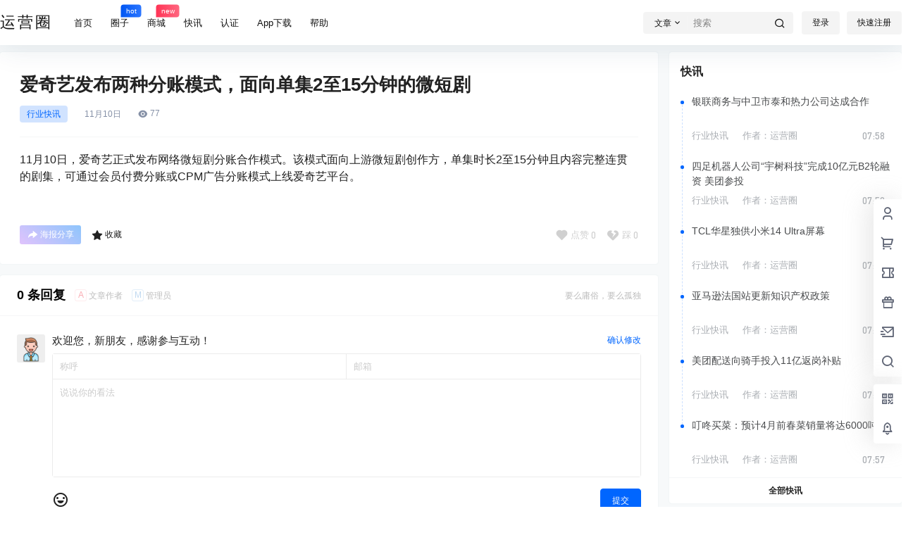

--- FILE ---
content_type: text/html; charset=UTF-8
request_url: https://www.yunyingquan.com/news/4281.html
body_size: 40924
content:
<!doctype html>
<html lang="zh-Hans" class="avgrund-ready b2dark">
<head>
	<meta charset="UTF-8">
	<meta name="viewport" content="width=device-width, initial-scale=1.0, maximum-scale=1.0, user-scalable=no, viewport-fit=cover" />
	<meta http-equiv="Cache-Control" content="no-transform" />
	<meta http-equiv="Cache-Control" content="no-siteapp" />
	<meta name="renderer" content="webkit"/>
	<meta name="force-rendering" content="webkit"/>
	<meta http-equiv="X-UA-Compatible" content="IE=Edge,chrome=1"/>
	<link rel="profile" href="http://gmpg.org/xfn/11">
	<meta name="theme-color" content="#ffffff">
	<title>爱奇艺发布两种分账模式，面向单集2至15分钟的微短剧 &#8211; 运营圈</title>
<meta name='robots' content='max-image-preview:large' />
<link rel='dns-prefetch' href='//www.yunyingquan.com' />
<link rel='dns-prefetch' href='//res.wx.qq.com' />
<link rel='dns-prefetch' href='//at.alicdn.com' />
<link rel="alternate" type="application/rss+xml" title="运营圈 &raquo; 爱奇艺发布两种分账模式，面向单集2至15分钟的微短剧 评论 Feed" href="https://www.yunyingquan.com/news/4281.html/feed" />
<meta name="wlhlauth" content="b4b7b7fc005206a0e7f94a8411e63f1f"/>
    <meta property="og:locale" content="zh_CN" />
    <meta property="og:type" content="article" />
    <meta property="og:site_name" content="运营圈" />
    <meta property="og:title" content="爱奇艺发布两种分账模式，面向单集2至15分钟的微短剧 &#8211; 运营圈" />
    <meta property="og:url" content="https://www.yunyingquan.com/news/4281.html" />
        
    <meta name="keywords" content="爱奇艺" />
    <meta name="description" content="11月10日，爱奇艺正式发布网络微短剧分账合作模式。该模式面向上游微短剧创作方，单集时长2至15分钟且内容完整连贯的剧集，可通过会员付费分账或CPM广告分账模式上线爱奇艺平台。" />
    <meta property="og:image" content="https://www.yunyingquan.com/wp-content/themes/b2/Assets/fontend/images/default-img.jpg" />
    <meta property="og:updated_time" content="2022-11-10T18:44:05+08:00" />
    <meta property="article:author" content="https://www.yunyingquan.com/users/1" />
            <style id='wp-img-auto-sizes-contain-inline-css' type='text/css'>
img:is([sizes=auto i],[sizes^="auto," i]){contain-intrinsic-size:3000px 1500px}
/*# sourceURL=wp-img-auto-sizes-contain-inline-css */
</style>
<style id='wp-block-library-inline-css' type='text/css'>
:root{--wp-block-synced-color:#7a00df;--wp-block-synced-color--rgb:122,0,223;--wp-bound-block-color:var(--wp-block-synced-color);--wp-editor-canvas-background:#ddd;--wp-admin-theme-color:#007cba;--wp-admin-theme-color--rgb:0,124,186;--wp-admin-theme-color-darker-10:#006ba1;--wp-admin-theme-color-darker-10--rgb:0,107,160.5;--wp-admin-theme-color-darker-20:#005a87;--wp-admin-theme-color-darker-20--rgb:0,90,135;--wp-admin-border-width-focus:2px}@media (min-resolution:192dpi){:root{--wp-admin-border-width-focus:1.5px}}.wp-element-button{cursor:pointer}:root .has-very-light-gray-background-color{background-color:#eee}:root .has-very-dark-gray-background-color{background-color:#313131}:root .has-very-light-gray-color{color:#eee}:root .has-very-dark-gray-color{color:#313131}:root .has-vivid-green-cyan-to-vivid-cyan-blue-gradient-background{background:linear-gradient(135deg,#00d084,#0693e3)}:root .has-purple-crush-gradient-background{background:linear-gradient(135deg,#34e2e4,#4721fb 50%,#ab1dfe)}:root .has-hazy-dawn-gradient-background{background:linear-gradient(135deg,#faaca8,#dad0ec)}:root .has-subdued-olive-gradient-background{background:linear-gradient(135deg,#fafae1,#67a671)}:root .has-atomic-cream-gradient-background{background:linear-gradient(135deg,#fdd79a,#004a59)}:root .has-nightshade-gradient-background{background:linear-gradient(135deg,#330968,#31cdcf)}:root .has-midnight-gradient-background{background:linear-gradient(135deg,#020381,#2874fc)}:root{--wp--preset--font-size--normal:16px;--wp--preset--font-size--huge:42px}.has-regular-font-size{font-size:1em}.has-larger-font-size{font-size:2.625em}.has-normal-font-size{font-size:var(--wp--preset--font-size--normal)}.has-huge-font-size{font-size:var(--wp--preset--font-size--huge)}.has-text-align-center{text-align:center}.has-text-align-left{text-align:left}.has-text-align-right{text-align:right}.has-fit-text{white-space:nowrap!important}#end-resizable-editor-section{display:none}.aligncenter{clear:both}.items-justified-left{justify-content:flex-start}.items-justified-center{justify-content:center}.items-justified-right{justify-content:flex-end}.items-justified-space-between{justify-content:space-between}.screen-reader-text{border:0;clip-path:inset(50%);height:1px;margin:-1px;overflow:hidden;padding:0;position:absolute;width:1px;word-wrap:normal!important}.screen-reader-text:focus{background-color:#ddd;clip-path:none;color:#444;display:block;font-size:1em;height:auto;left:5px;line-height:normal;padding:15px 23px 14px;text-decoration:none;top:5px;width:auto;z-index:100000}html :where(.has-border-color){border-style:solid}html :where([style*=border-top-color]){border-top-style:solid}html :where([style*=border-right-color]){border-right-style:solid}html :where([style*=border-bottom-color]){border-bottom-style:solid}html :where([style*=border-left-color]){border-left-style:solid}html :where([style*=border-width]){border-style:solid}html :where([style*=border-top-width]){border-top-style:solid}html :where([style*=border-right-width]){border-right-style:solid}html :where([style*=border-bottom-width]){border-bottom-style:solid}html :where([style*=border-left-width]){border-left-style:solid}html :where(img[class*=wp-image-]){height:auto;max-width:100%}:where(figure){margin:0 0 1em}html :where(.is-position-sticky){--wp-admin--admin-bar--position-offset:var(--wp-admin--admin-bar--height,0px)}@media screen and (max-width:600px){html :where(.is-position-sticky){--wp-admin--admin-bar--position-offset:0px}}

/*# sourceURL=wp-block-library-inline-css */
</style><style id='global-styles-inline-css' type='text/css'>
:root{--wp--preset--aspect-ratio--square: 1;--wp--preset--aspect-ratio--4-3: 4/3;--wp--preset--aspect-ratio--3-4: 3/4;--wp--preset--aspect-ratio--3-2: 3/2;--wp--preset--aspect-ratio--2-3: 2/3;--wp--preset--aspect-ratio--16-9: 16/9;--wp--preset--aspect-ratio--9-16: 9/16;--wp--preset--color--black: #000000;--wp--preset--color--cyan-bluish-gray: #abb8c3;--wp--preset--color--white: #ffffff;--wp--preset--color--pale-pink: #f78da7;--wp--preset--color--vivid-red: #cf2e2e;--wp--preset--color--luminous-vivid-orange: #ff6900;--wp--preset--color--luminous-vivid-amber: #fcb900;--wp--preset--color--light-green-cyan: #7bdcb5;--wp--preset--color--vivid-green-cyan: #00d084;--wp--preset--color--pale-cyan-blue: #8ed1fc;--wp--preset--color--vivid-cyan-blue: #0693e3;--wp--preset--color--vivid-purple: #9b51e0;--wp--preset--gradient--vivid-cyan-blue-to-vivid-purple: linear-gradient(135deg,rgb(6,147,227) 0%,rgb(155,81,224) 100%);--wp--preset--gradient--light-green-cyan-to-vivid-green-cyan: linear-gradient(135deg,rgb(122,220,180) 0%,rgb(0,208,130) 100%);--wp--preset--gradient--luminous-vivid-amber-to-luminous-vivid-orange: linear-gradient(135deg,rgb(252,185,0) 0%,rgb(255,105,0) 100%);--wp--preset--gradient--luminous-vivid-orange-to-vivid-red: linear-gradient(135deg,rgb(255,105,0) 0%,rgb(207,46,46) 100%);--wp--preset--gradient--very-light-gray-to-cyan-bluish-gray: linear-gradient(135deg,rgb(238,238,238) 0%,rgb(169,184,195) 100%);--wp--preset--gradient--cool-to-warm-spectrum: linear-gradient(135deg,rgb(74,234,220) 0%,rgb(151,120,209) 20%,rgb(207,42,186) 40%,rgb(238,44,130) 60%,rgb(251,105,98) 80%,rgb(254,248,76) 100%);--wp--preset--gradient--blush-light-purple: linear-gradient(135deg,rgb(255,206,236) 0%,rgb(152,150,240) 100%);--wp--preset--gradient--blush-bordeaux: linear-gradient(135deg,rgb(254,205,165) 0%,rgb(254,45,45) 50%,rgb(107,0,62) 100%);--wp--preset--gradient--luminous-dusk: linear-gradient(135deg,rgb(255,203,112) 0%,rgb(199,81,192) 50%,rgb(65,88,208) 100%);--wp--preset--gradient--pale-ocean: linear-gradient(135deg,rgb(255,245,203) 0%,rgb(182,227,212) 50%,rgb(51,167,181) 100%);--wp--preset--gradient--electric-grass: linear-gradient(135deg,rgb(202,248,128) 0%,rgb(113,206,126) 100%);--wp--preset--gradient--midnight: linear-gradient(135deg,rgb(2,3,129) 0%,rgb(40,116,252) 100%);--wp--preset--font-size--small: 13px;--wp--preset--font-size--medium: 20px;--wp--preset--font-size--large: 36px;--wp--preset--font-size--x-large: 42px;--wp--preset--spacing--20: 0.44rem;--wp--preset--spacing--30: 0.67rem;--wp--preset--spacing--40: 1rem;--wp--preset--spacing--50: 1.5rem;--wp--preset--spacing--60: 2.25rem;--wp--preset--spacing--70: 3.38rem;--wp--preset--spacing--80: 5.06rem;--wp--preset--shadow--natural: 6px 6px 9px rgba(0, 0, 0, 0.2);--wp--preset--shadow--deep: 12px 12px 50px rgba(0, 0, 0, 0.4);--wp--preset--shadow--sharp: 6px 6px 0px rgba(0, 0, 0, 0.2);--wp--preset--shadow--outlined: 6px 6px 0px -3px rgb(255, 255, 255), 6px 6px rgb(0, 0, 0);--wp--preset--shadow--crisp: 6px 6px 0px rgb(0, 0, 0);}:where(.is-layout-flex){gap: 0.5em;}:where(.is-layout-grid){gap: 0.5em;}body .is-layout-flex{display: flex;}.is-layout-flex{flex-wrap: wrap;align-items: center;}.is-layout-flex > :is(*, div){margin: 0;}body .is-layout-grid{display: grid;}.is-layout-grid > :is(*, div){margin: 0;}:where(.wp-block-columns.is-layout-flex){gap: 2em;}:where(.wp-block-columns.is-layout-grid){gap: 2em;}:where(.wp-block-post-template.is-layout-flex){gap: 1.25em;}:where(.wp-block-post-template.is-layout-grid){gap: 1.25em;}.has-black-color{color: var(--wp--preset--color--black) !important;}.has-cyan-bluish-gray-color{color: var(--wp--preset--color--cyan-bluish-gray) !important;}.has-white-color{color: var(--wp--preset--color--white) !important;}.has-pale-pink-color{color: var(--wp--preset--color--pale-pink) !important;}.has-vivid-red-color{color: var(--wp--preset--color--vivid-red) !important;}.has-luminous-vivid-orange-color{color: var(--wp--preset--color--luminous-vivid-orange) !important;}.has-luminous-vivid-amber-color{color: var(--wp--preset--color--luminous-vivid-amber) !important;}.has-light-green-cyan-color{color: var(--wp--preset--color--light-green-cyan) !important;}.has-vivid-green-cyan-color{color: var(--wp--preset--color--vivid-green-cyan) !important;}.has-pale-cyan-blue-color{color: var(--wp--preset--color--pale-cyan-blue) !important;}.has-vivid-cyan-blue-color{color: var(--wp--preset--color--vivid-cyan-blue) !important;}.has-vivid-purple-color{color: var(--wp--preset--color--vivid-purple) !important;}.has-black-background-color{background-color: var(--wp--preset--color--black) !important;}.has-cyan-bluish-gray-background-color{background-color: var(--wp--preset--color--cyan-bluish-gray) !important;}.has-white-background-color{background-color: var(--wp--preset--color--white) !important;}.has-pale-pink-background-color{background-color: var(--wp--preset--color--pale-pink) !important;}.has-vivid-red-background-color{background-color: var(--wp--preset--color--vivid-red) !important;}.has-luminous-vivid-orange-background-color{background-color: var(--wp--preset--color--luminous-vivid-orange) !important;}.has-luminous-vivid-amber-background-color{background-color: var(--wp--preset--color--luminous-vivid-amber) !important;}.has-light-green-cyan-background-color{background-color: var(--wp--preset--color--light-green-cyan) !important;}.has-vivid-green-cyan-background-color{background-color: var(--wp--preset--color--vivid-green-cyan) !important;}.has-pale-cyan-blue-background-color{background-color: var(--wp--preset--color--pale-cyan-blue) !important;}.has-vivid-cyan-blue-background-color{background-color: var(--wp--preset--color--vivid-cyan-blue) !important;}.has-vivid-purple-background-color{background-color: var(--wp--preset--color--vivid-purple) !important;}.has-black-border-color{border-color: var(--wp--preset--color--black) !important;}.has-cyan-bluish-gray-border-color{border-color: var(--wp--preset--color--cyan-bluish-gray) !important;}.has-white-border-color{border-color: var(--wp--preset--color--white) !important;}.has-pale-pink-border-color{border-color: var(--wp--preset--color--pale-pink) !important;}.has-vivid-red-border-color{border-color: var(--wp--preset--color--vivid-red) !important;}.has-luminous-vivid-orange-border-color{border-color: var(--wp--preset--color--luminous-vivid-orange) !important;}.has-luminous-vivid-amber-border-color{border-color: var(--wp--preset--color--luminous-vivid-amber) !important;}.has-light-green-cyan-border-color{border-color: var(--wp--preset--color--light-green-cyan) !important;}.has-vivid-green-cyan-border-color{border-color: var(--wp--preset--color--vivid-green-cyan) !important;}.has-pale-cyan-blue-border-color{border-color: var(--wp--preset--color--pale-cyan-blue) !important;}.has-vivid-cyan-blue-border-color{border-color: var(--wp--preset--color--vivid-cyan-blue) !important;}.has-vivid-purple-border-color{border-color: var(--wp--preset--color--vivid-purple) !important;}.has-vivid-cyan-blue-to-vivid-purple-gradient-background{background: var(--wp--preset--gradient--vivid-cyan-blue-to-vivid-purple) !important;}.has-light-green-cyan-to-vivid-green-cyan-gradient-background{background: var(--wp--preset--gradient--light-green-cyan-to-vivid-green-cyan) !important;}.has-luminous-vivid-amber-to-luminous-vivid-orange-gradient-background{background: var(--wp--preset--gradient--luminous-vivid-amber-to-luminous-vivid-orange) !important;}.has-luminous-vivid-orange-to-vivid-red-gradient-background{background: var(--wp--preset--gradient--luminous-vivid-orange-to-vivid-red) !important;}.has-very-light-gray-to-cyan-bluish-gray-gradient-background{background: var(--wp--preset--gradient--very-light-gray-to-cyan-bluish-gray) !important;}.has-cool-to-warm-spectrum-gradient-background{background: var(--wp--preset--gradient--cool-to-warm-spectrum) !important;}.has-blush-light-purple-gradient-background{background: var(--wp--preset--gradient--blush-light-purple) !important;}.has-blush-bordeaux-gradient-background{background: var(--wp--preset--gradient--blush-bordeaux) !important;}.has-luminous-dusk-gradient-background{background: var(--wp--preset--gradient--luminous-dusk) !important;}.has-pale-ocean-gradient-background{background: var(--wp--preset--gradient--pale-ocean) !important;}.has-electric-grass-gradient-background{background: var(--wp--preset--gradient--electric-grass) !important;}.has-midnight-gradient-background{background: var(--wp--preset--gradient--midnight) !important;}.has-small-font-size{font-size: var(--wp--preset--font-size--small) !important;}.has-medium-font-size{font-size: var(--wp--preset--font-size--medium) !important;}.has-large-font-size{font-size: var(--wp--preset--font-size--large) !important;}.has-x-large-font-size{font-size: var(--wp--preset--font-size--x-large) !important;}
/*# sourceURL=global-styles-inline-css */
</style>

<style id='classic-theme-styles-inline-css' type='text/css'>
/*! This file is auto-generated */
.wp-block-button__link{color:#fff;background-color:#32373c;border-radius:9999px;box-shadow:none;text-decoration:none;padding:calc(.667em + 2px) calc(1.333em + 2px);font-size:1.125em}.wp-block-file__button{background:#32373c;color:#fff;text-decoration:none}
/*# sourceURL=/wp-includes/css/classic-themes.min.css */
</style>
<link rel='stylesheet' id='b2-style-main-css' href='https://www.yunyingquan.com/wp-content/themes/b2/style.css?ver=4.3.8' type='text/css' media='all' />
<link rel='stylesheet' id='b2-style-css' href='https://www.yunyingquan.com/wp-content/themes/b2/Assets/fontend/style.css?ver=4.3.8' type='text/css' media='all' />
<style id='b2-style-inline-css' type='text/css'>
[v-cloak]{
            display: none!important
        }.wrapper{
            width:1400px;
            max-width:100%;
            margin:0 auto;
        }
        :root{
            --b2lightcolor:rgba(0, 102, 255, 0.2);
            --b2radius:4px;
            --b2color:#0066ff;
            --b2light:rgba(0, 102, 255, 0.03);
        }
        .header .login-button button{
            background-color:rgba(0, 102, 255, 0.03);
        }
        .header .login-button button.empty{
            background:none
        }
        .news-item-date{
            border:1px solid #0066ff;
        }
        .author .news-item-date{
            border:0;
        }
        .news-item-date p span:last-child{
            background:#0066ff;
        }
        .widget-newsflashes-box ul::before{
            border-left: 1px dashed rgba(0, 102, 255, 0.2);
        }
        .widget-new-content::before{
            background:#0066ff;
        }
        .modal-content{
            background-image: url(https://www.yunyingquan.com/wp-content/themes/b2/Assets/fontend/images/model-bg.png);
        }
        .d-weight button.picked.text,.d-replay button.picked i,.comment-type button.picked i{
            color:#0066ff;
        }
        .d-replay button.text:hover i{
            color:#0066ff;
        }
        .slider-info-box {
            border-radius:4px;
        }
        .button,button{
            background:#0066ff;
            border:1px solid #0066ff;
            border-radius:4px;
        }
        .b2-menu-4 ul ul li a img{
            border-radius:4px;
        }
        input,textarea{
            border-radius:4px;
        }
        .post-carts-list-row .flickity-button{
            border-radius:4px;
        }
        button.b2-loading:after{
            border-radius:4px;
        }
        .bar-middle .bar-normal,.bar-footer,.bar-top,.gdd-quick-link-buy-vip{
            border-top-left-radius:4px;
            border-bottom-left-radius: 4px
        }
        .entry-content a.button.empty,.entry-content a.button.text{
            color:#0066ff;
        }
        .coll-3-top img{
            border-top-left-radius:4px;
            border-top-right-radius:4px;
        }
        .coll-3-bottom li:first-child img{
            border-bottom-left-radius:4px;
        }
        .coll-3-bottom li:last-child img{
            border-bottom-right-radius:4px;
        }
        .slider-info::after{
            border-radius:4px;
        }
        .circle-info{
            border-radius:4px 4px 0 0;
        }
        .b2-bg{
            background-color:#0066ff;
        }
        .gdd-quick-link-buy-vip__hover-block,.gdd-quick-link-buy-vip__popover--btn,.gdd-quick-link-buy-vip,.gdd-quick-link-buy-vip__popover{
            background-color:#0066ff;
        }
        .b2-page-bg::before{
            background: linear-gradient(to bottom,rgba(0,0,0,0) 40%,#f7f9fa 100%);
        }
        .site{
            background-color:#f7f9fa;
        }
        .site{
            
            background-repeat: no-repeat;
            background-attachment: fixed;
            background-position: center top;
        }
        .header-banner{
            
        }
        .b2-radius{
            border-radius:4px;
        }
        .ads-box img{
            border-radius:4px;
        }
        .post-style-4-top,.post-style-2-top-header,.tax-header .wrapper.box{
            border-radius:4px 4px 0 0;
        }
        .entry-content blockquote,.content-excerpt{
            border-radius:4px;
        }
        .user-sidebar-info.active{
            border-radius:4px;
        }
        .dmsg-header a{
            color:#0066ff;
        }
        .user-edit-button{
            color:#0066ff
        }
        .b2-color{
            color:#0066ff!important
        }
        .b2-light,.newsflashes-nav-in ul li.current-menu-item a{
            background-color:rgba(0, 102, 255, 0.18)
        }
        .b2-light-dark{
            background-color:rgba(0, 102, 255, 0.52)
        }
        .b2-light-bg{
            background-color:rgba(0, 102, 255, 0.12)
        }
        .b2-menu-1 .sub-menu-0 li a{
            background-color:rgba(0, 102, 255, 0.08)
        }
        .b2-menu-1 .sub-menu-0 li:hover a{
            background-color:rgba(0, 102, 255, 0.6);
            color:#fff;
        }
        .topic-footer-left button.picked,.single .post-list-cat a,.saf-z button.picked,.news-vote-up .isset, .news-vote-down .isset,.w-d-list.gujia button,.w-d-download span button{
            background-color:rgba(0, 102, 255, 0.1);
            color:#0066ff!important
        }
        .po-topic-tools-right .button-sm{
            color:#0066ff
        }
        .author-links .picked a, .collections-menu .current{
            background-color:#0066ff;
            color:#fff
        }
        .b2-widget-hot-circle .b2-widget-title button.picked:before{
            border-color: transparent transparent #0066ff!important
        }
        .login-form-item input{
            border-radius:4px;
        }
        .topic-child-list ul{
            border-radius:4px;
        }
        .b2-loading path {
            fill: #0066ff
        }
        .header-search-tpye a.picked{
            border-color:#0066ff
        }
        button.empty,.button.empty,li.current-menu-item > a,.top-menu-hide:hover .more,.header .top-menu ul li.depth-0:hover > a .b2-jt-block-down,button.text{
            color:#0066ff
        }
        input,textarea{
            caret-color:#0066ff; 
        }
        .login-form-item input:focus{
            border-color:#0066ff
        }
        .login-form-item input:focus + span{
            color:#0066ff
        }
        .mobile-footer-center i{
            background:#0066ff
        }
        .login-box-content a{
            color:#0066ff
        }
        .verify-number.picked span{
            background:#0066ff
        }
        .verify-header::after{
            color:#0066ff
        }
        .top-user-box-drop li a i{
            color:#0066ff
        }
        #bigTriangleColor path{
            fill: #f7f9fa;
            stroke: #f7f9fa;
        }
        .post-list-cats a:hover{
            color:#0066ff;
        }
        trix-toolbar .trix-button.trix-active{
            color:#0066ff;
        }
        .picked.post-load-button:after{
            border-color:#0066ff transparent transparent transparent;
        }
        .task-day-list li i{
            color:#0066ff
        }
        .task-day-list li .task-finish-icon i{
            background:#0066ff
        }
        .bar-item-desc{
            background:#0066ff;
        }
        .bar-user-info-row-title > a span:first-child::before{
            background:#0066ff;
        }
        .bar-item.active i{
            color:#0066ff
        }
        .bar-user-info .bar-mission-action{
            color:#0066ff
        }
        .gold-table.picked:after{
            border-color:#0066ff
        }
        .gold-table.picked{
            color:#0066ff
        }
        .user-sidebar-info p i{
            color:#0066ff
        }
        .user-sidebar-info.active p{
            color:#0066ff
        }
        .picked.post-load-button span{
            color:#0066ff;
            background-color:rgba(0, 102, 255, 0.18)!important
        }
        .post-carts-list-row .next svg,.post-carts-list-row .previous svg{
            color:#0066ff;
        }
        .picked.post-load-button:before{
            background-color:#0066ff
        }
        .aside-carts-price-left span{
            color:#0066ff
        }
        .top-user-avatar img,.header-user .top-user-box,.social-top .top-user-avatar img{
            border-radius:4px;
        }
        .link-in:hover{
            color:#0066ff
        }
        @media screen and (max-width:768px){
            .aside-bar .bar-item:hover i{
                color:#0066ff
            }
            .post-video-list li.picked .post-video-list-link{
                color:#0066ff;
                border-color:#0066ff
            }
            .post-style-2-top-header{
                border-bottom:8px solid #f7f9fa;
            }
            .po-form-box {
                border-radius:4px;
            }
            .circle-desc{
                border-radius:0 0 4px 4px;  
            }
        }
        .circle-admin-info>div:hover{
            border-color:#0066ff;
        }
        .circle-admin-info>div:hover span,.circle-admin-info>div:hover i{
            color:#0066ff;
            opacity: 1;
        }
        .bar-top{
            background:#0066ff
        }
        .bar-item.bar-qrcode:hover i{
            color:#0066ff
        }
        .b2-color-bg{
            background-color:#0066ff
        }
        .b2-color{
            color:#0066ff
        }
        .b2-hover a{
            color:#0066ff
        }
        .b2-hover a:hover{
            text-decoration: underline;
        }
        .filter-items a.current,.single-newsflashes .single-tags span,.single-infomation .single-tags span{
            color:#0066ff;
            background-color:rgba(0, 102, 255, 0.18)
        }
        .circle-vote{
            background:rgba(0, 102, 255, 0.04)
        }
        .user-sidebar-info.active{
            background:rgba(0, 102, 255, 0.04)
        }
        .user-w-qd-list-title{
            background-color:#0066ff
        }
        #video-list ul li > div:hover{
            background-color:rgba(0, 102, 255, 0.04)
        }
        .post-5 .post-info h2::before{
            background-color:#0066ff
        }
        .tox .tox-tbtn--enabled svg{
            fill:#0066ff!important
        }
        .entry-content a,.entry-content .content-show-roles > p a,.entry-content > ul li a,.content-show-roles > li a,.entry-content > ol li a{
            color:#0066ff;
        }
        .entry-content .file-down-box a:hover{
            color:#0066ff;
            border:1px solid #0066ff;
        }
        .entry-content h2::before{
            color:#0066ff;
        }
        .header-banner-left .menu li.current-menu-item a:after{
            background:#0066ff;
        }
        .user-w-announcement li a::before{
            background-color:#0066ff;
        }
        .topic-footer-right button{
            color:#0066ff
        }
        .content-user-money span{
            color:#0066ff;
            background:rgba(0, 102, 255, 0.08)
        }
        .vote-type button.picked{
            color:#0066ff;
        }
        .post-video-table ul li.picked{
            border-bottom:2px solid #0066ff;
        }
        .create-form-item button.picked{
            border-color:#0066ff;
        }
        .b2-widget-hot-circle .b2-widget-title button.picked{
            color:#0066ff;
        }
        .topic-type-menu button.picked{
            color:#fff;
            background:#0066ff;
        }
        .circle-topic-role{
            border:1px solid rgba(0, 102, 255, 0.4)
        }
        .circle-topic-role:before{
            border-color: transparent transparent #0066ff;
        }
        .topic-content-text p a{
            color:#0066ff;
        }
        .site-footer{
            background-image: url(https://www.yunyingquan.com/wp-content/uploads/2021/12/footer-bg.jpg);
        }.mobile-footer-menu{display:none!important}
        .home_row_0.module-search{
            margin-top:-16px;
        }
        .home_row_0.home_row_bg_img{
            margin-top:-16px;
        }
        .shop-cats .shop-cats-item{
            margin-right:16px;
        }
        .mg-r{
            margin-right:16px;
        }
        .mg-b{
            margin-bottom:16px;
        }
        .mg-t{
            margin-top:16px;
        }
        .mg-l{
            margin-left:16px;
        }
        .b2-mg{
            margin:16px;
        }
        .b2-pd{
            padding:16px;
        }
        .b2_gap,.shop-normal-list,.shop-category,.user-search-list,.home-collection .collection-out{
            margin-right:-16px;
            margin-bottom:-16px;
            padding:0
        }
        .post-3-li-dubble .b2_gap{
            margin-right:-16px;
            margin-bottom:-16px;
        }
        .b2_gap>li .item-in,.shop-list-item,.shop-normal-item-in,.user-search-list li > div,.home-collection .home-collection-content,.post-3.post-3-li-dubble .b2_gap>li .item-in{
            margin-bottom:16px;
            margin-right:16px;
            overflow: hidden;
        }
        .b2-pd-r{
            padding-right:16px;
        }
        .widget-area section + section{
            margin-top:16px;
        }
        .b2-pd,.b2-padding{
            padding:16px;
        }
        .single-post-normal .single-article{
            margin-right:16px;
        }
        .site-footer .widget{
            padding:0 16px;
        }
        .author-page-right{
            margin-right:16px;
        }
        .single-article{
            margin-bottom:16px;
        }
        .home-collection .flickity-prev-next-button.next{
            right:-16px;
        }
        .post-style-5-top{
            margin-top:-16px
        }
        .home-collection-title{
            padding:12px 16px
        }
        .home_row_bg,.home_row_bg_img{
            padding:32px 0
        }
        .shop-coupon-box{
            margin-right:-16px
        }
        .shop-box-row .shop-coupon-item .stamp{
            margin-right:16px;
            margin-bottom:16px;
        }
        .mg-t-{
            margin-top:-16px;
        }
        .collection-box{
            margin:-8px
        }
        .collection-item{
            padding:8px
        }
        .site-footer-widget-in{
            margin:0 -16px;
        }
        .module-sliders.home_row_bg{
            margin-top:-16px;
        }
        .home_row_0.homw-row-full.module-sliders{
            margin-top:-16px;
        }
        .widget-area.widget-area-left{
            padding-right:16px;
        }
        .widget-area{
                width:330px;
                min-width:330px;
                margin-left:16px;
                max-width:100%;
            }
            .widget-area-left.widget-area{
                width:250px;
                max-width:250px;
                min-width:250px;
            }
            .post-type-archive-circle #secondary.widget-area,.tax-circle_tags #secondary.widget-area,.page-template-page-circle #secondary.widget-area{
                width:310px;
                max-width:310px;
                min-width:310px;
            }
            .single .content-area,.page .content-area,.links-register .content-area{
                max-width: calc(100% - 346px);
                margin: 0 auto;
                flex:1
            }
            .page-template-pageTemplatespage-index-php .content-area{
                max-width:100%
            }
            
                .tax-collection .content-area,
                .tax-newsflashes_tags .content-area,
                .post-type-archive-newsflashes .content-area,.page-template-page-newsflashes .content-area
                .all-circles.content-area,
                .announcement-page.content-area,
                .single-announcement .content-area,
                .post-style-2.single .content-area,
                .create-circle.content-area,
                .mission-page.wrapper,
                ,#carts .vip-page{
                    max-width:1110px;
                    width:100%;
                }
            
            .footer{
                color:#efefef;
            }
            .footer-links{
                color:#efefef;
            }
            .footer-bottom{
                color:#efefef;
            }
        
/*# sourceURL=b2-style-inline-css */
</style>
<link rel='stylesheet' id='b2-sliders-css' href='https://www.yunyingquan.com/wp-content/themes/b2/Assets/fontend/library/flickity.css?ver=4.3.8' type='text/css' media='all' />
<link rel='stylesheet' id='b2-fonts-css' href='//at.alicdn.com/t/c/font_2579934_s72o9zozq1m.css?ver=4.3.8' type='text/css' media='all' />
<link rel='stylesheet' id='b2_block_css-css' href='https://www.yunyingquan.com/wp-content/themes/b2/Assets/admin/gd_block.css?ver=4.3.8' type='text/css' media='all' />
<link rel='stylesheet' id='b2-newsflashes-css-css' href='https://www.yunyingquan.com/wp-content/themes/b2/Assets/fontend/newsflashes.css?ver=4.3.8' type='text/css' media='all' />
<link rel='stylesheet' id='b2-mobile-css' href='https://www.yunyingquan.com/wp-content/themes/b2/Assets/fontend/mobile.css?ver=4.3.8' type='text/css' media='all' />
<link rel="https://api.w.org/" href="https://www.yunyingquan.com/wp-json/" /><link rel="EditURI" type="application/rsd+xml" title="RSD" href="https://www.yunyingquan.com/xmlrpc.php?rsd" />
<meta name="generator" content="WordPress 6.9" />
<link rel="canonical" href="https://www.yunyingquan.com/news/4281.html" />
<meta name="referrer" content="no-referrer">        <script>
            function b2loadScript(url, id,callback){
                var script = document.createElement ("script");
                script.type = "text/javascript";
                script.id = id;
                if (script.readyState){
                    script.onreadystatechange = function(){
                        if (script.readyState == "loaded" || script.readyState == "complete"){
                            script.onreadystatechange = null;
                            callback();
                        }
                    };
                } else {
                    script.onload = function(){
                        callback();
                    }
                }
                script.src = url;
                document.getElementsByTagName("head")[0].appendChild(script);
            }
            function b2loadStyle(url, id,callback){
                var script = document.createElement ("link");
                script.type = "text/css";
                script.rel = "stylesheet";
                script.id = id;
                if (script.readyState){
                    script.onreadystatechange = function(){
                        if (script.readyState == "loaded" || script.readyState == "complete"){
                            script.onreadystatechange = null;
                            callback();
                        }
                    };
                } else {
                    script.onload = function(){
                        callback();
                    }
                }
                script.href = url;
                document.getElementsByTagName("head")[0].appendChild(script);
            }
            function b2getCookie(name){
                var nameEQ = name + "=";
                var ca = document.cookie.split(';');
                for(var i=0;i < ca.length;i++) {
                    var c = ca[i];
                    while (c.charAt(0)==' ') c = c.substring(1,c.length);
                    if (c.indexOf(nameEQ) == 0) return c.substring(nameEQ.length,c.length);
                }
                return null;
            }

            function b2setCookie(name,value,days){
                days = days ? days : 100;
                var expires = "";
                if (days) {
                    var date = new Date();
                    date.setTime(date.getTime() + (days*24*60*60*1000));
                    expires = "; expires=" + date.toUTCString();
                }
                document.cookie = name + "=" + (value || "")  + expires + "; path=/";
            }

            function b2delCookie(name){
                document.cookie = name +'=; Path=/; Expires=Thu, 01 Jan 1970 00:00:01 GMT;';
            }
        </script>
        </head>

<body class="wp-singular newsflashes-template-default single single-newsflashes postid-4281 wp-theme-b2 social-top">
	
	<div id="page" class="site">
		
		
        <style>
                .header-banner{
                    background-color:#ffffff
                }
                .header-banner .ym-menu a,.header-banner,.social-top .site-title,.top-search-button button,.top-search input,.login-button .b2-account-circle-line
                {
                    color:#121212;
                    fill: #121212;
                }
                .social-top .login-button .b2-user{
                    color:#121212;
                    fill: #121212;
                }
                .top-search-select{
                    border-right-color:rgba(#121212,.5);
                    
                }
                .top-search input::placeholder {
                    color: #121212;
                }
                .header{
                    background-color:#ffffff;
                    color:#121212
                }
                .header .button,.header .login-button button{
                    border-color:#121212;
                    color:#121212;
                }
                .header .header-logo{
                    color:#121212
                }
                @media screen and (max-width: 768px){
                    .logo-center .header-banner-left,.logo-left .header-banner-left,.menu-center .header-banner-left,.logo-top .header-banner-left{
                        background:none
                    }
                    .header-banner-left{
                        background:#ffffff;
                    }
                    .header .mobile-box{
                        color: initial;
                    }
                    .logo-center .login-button .b2-account-circle-line,
                    .logo-left .login-button .b2-account-circle-line,
                    .menu-center .login-button .b2-account-circle-line,
                    .logo-top .login-button .b2-account-circle-line{
                        color:#121212
                    }
                    .logo-center .menu-icon .line-1,.logo-center .menu-icon .line-2,.logo-center .menu-icon .line-3,
                    .social-top .menu-icon .line-1,.social-top .menu-icon .line-2,.social-top .menu-icon .line-3,
                    .logo-left .menu-icon .line-1,.logo-left .menu-icon .line-2,.logo-left .menu-icon .line-3,
                    .menu-center .menu-icon .line-1,.menu-center .menu-icon .line-2,.menu-center .menu-icon .line-3,
                    .logo-top .menu-icon .line-1,.logo-top .menu-icon .line-2,.logo-top .menu-icon .line-3
                    {
                        background:#121212
                    }
                    .social-top .header-banner .ym-menu a{
                        color:#121212
                    }
                }
                
            </style>
        
            <div class="site-header mg-b social-top social-no-sub"><div class="site-header-in"><div class="header-banner top-style">
                <div class="header-banner-content wrapper">
                    <div class="header-banner-left">
                        <div class="header-logo"><div class="logo"><a rel="home" href="https://www.yunyingquan.com"><p class="site-title">运营圈</p></a></div></div>
                        <div id="ym-menu" class="ym-menu"><ul id="menu-%e9%a1%b6%e9%83%a8%e8%8f%9c%e5%8d%95" class="menu"><li id="menu-item-140" class="menu-item menu-item-type-custom menu-item-object-custom menu-item-140"><a href="/">首页</a></li>
<li id="menu-item-222" class="menu-item menu-item-type-custom menu-item-object-custom menu-item-222"><a href="/group">圈子<small class="b2small info-tips">hot</small></a></li>
<li id="menu-item-11079" class="menu-item menu-item-type-custom menu-item-object-custom menu-item-11079"><a href="https://www.yunyingquan.com/mall">商城<small class="b2small shop-tips">new</small></a></li>
<li id="menu-item-133" class="menu-item menu-item-type-custom menu-item-object-custom menu-item-133"><a href="/news">快讯</a></li>
<li id="menu-item-177" class="menu-item menu-item-type-custom menu-item-object-custom menu-item-177"><a href="/verify">认证</a></li>
<li id="menu-item-155" class="menu-item menu-item-type-custom menu-item-object-custom menu-item-155"><a href="/app">App下载</a></li>
<li id="menu-item-797" class="menu-item menu-item-type-post_type_archive menu-item-object-document menu-item-797"><a href="https://www.yunyingquan.com/help">帮助</a></li>
</ul></div>
                    </div>
                    <div class="header-banner-right">
                        <div class="top-search mobile-hidden" ref="topsearch" data-search='{"post":"\u6587\u7ae0","circle":"\u5708\u5b50","shop":"\u5546\u57ce","user":"\u7528\u6237","newsflashes":"\u5feb\u8baf","document":"\u5e2e\u52a9","links":"\u8fd0\u8425\u5bfc\u822a"}'>
            <form method="get" action="https://www.yunyingquan.com" class="mobile-search-input b2-radius">
                <div class="top-search-button">
                    <a class="top-search-select" @click.stop.prevent="show = !show" href="javascript:void(0)"><span v-show="data != ''" v-text="data[type]">文章</span><i class="b2font b2-arrow-down-s-line "></i></a>
                    <div class="header-search-select b2-radius" v-cloak v-show="show" data-search='{"post":"\u6587\u7ae0","circle":"\u5708\u5b50","shop":"\u5546\u57ce","user":"\u7528\u6237","newsflashes":"\u5feb\u8baf","document":"\u5e2e\u52a9","links":"\u8fd0\u8425\u5bfc\u822a"}'><a href="javascript:void(0)" :class="type == 'post' ? 'select b2-radius' : 'b2-radius'" @click="type = 'post'">文章</a><a href="javascript:void(0)" :class="type == 'circle' ? 'select b2-radius' : 'b2-radius'" @click="type = 'circle'">圈子</a><a href="javascript:void(0)" :class="type == 'shop' ? 'select b2-radius' : 'b2-radius'" @click="type = 'shop'">商城</a><a href="javascript:void(0)" :class="type == 'user' ? 'select b2-radius' : 'b2-radius'" @click="type = 'user'">用户</a><a href="javascript:void(0)" :class="type == 'newsflashes' ? 'select b2-radius' : 'b2-radius'" @click="type = 'newsflashes'">快讯</a><a href="javascript:void(0)" :class="type == 'document' ? 'select b2-radius' : 'b2-radius'" @click="type = 'document'">帮助</a><a href="javascript:void(0)" :class="type == 'links' ? 'select b2-radius' : 'b2-radius'" @click="type = 'links'">运营导航</a></div>
                </div>
                <input class="search-input b2-radius" type="text" name="s" autocomplete="off" placeholder="搜索">
                <input type="hidden" name="type" :value="type">
                <button class="search-button-action"><i class="b2font b2-search-line "></i></button>
            </form>
        </div>
                        <div class="header-user">
        <div class="change-theme" v-cloak>
            <div class="mobile-show">
                <button @click="b2SearchBox.show = true"><i class="b2font b2-search-line "></i></button>
            </div>
            <div class="mobile-hidden user-tips" v-show="login" v-cloak data-title="发起">
                <button @click="showBox"><i class="b2font b2-add-circle-line "></i></button>
            </div>
            <div v-show="login" v-cloak>
                <a href="https://www.yunyingquan.com/message" data-title="消息" class="user-tips"><i class="b2font b2-notification-3-line "></i><b class="bar-mark" v-if="count > 0" v-cloak></b></a>
            </div>
        </div>
        <div class="top-user-info"><div class="user-tools" v-if="b2token">
            <div class="top-user-box" v-if="b2token" v-cloak>
            <div class="top-user-avatar avatar-parent" @click.stop="showDropMenu">
                <img :src="userData.avatar" class="avatar b2-radius"/>
                <span v-if="userData.user_title"><i class="b2font b2-vrenzhengguanli "></i></span>
            </div>
            <div :class="['top-user-box-drop jt b2-radius',{'show':showDrop}]" v-cloak>
                <div class="top-user-info-box" v-if="role.user_data">
                    <div class="top-user-info-box-name">
                        <img :src="userData.avatar" class="avatar b2-radius"/>
                        <div class="top-user-name">
                            <h2>{{userData.name}}<span v-if="userData.user_title">已认证</span></h2>
                            <div>
                                <div v-html="role.user_data.lv.lv.icon"></div>
                                <div v-html="role.user_data.lv.vip.icon"></div>
                            </div>
                        </div>
                        <a :href="userData.link" class="link-block" target="_blank"></a>
                        <div class="login-out user-tips" data-title="退出登录"><a href="javascript:void(0)" @click="out"><i class="b2font b2-login-circle-line "></i></a></div>
                    </div>
                    <div class="top-user-info-box-count" v-if="role.user_data">
                        <p>
                            <span>文章</span>
                            <b v-text="role.user_data.post_count"></b>
                        </p>
                        <p>
                            <span>评论</span>
                            <b v-text="role.user_data.comment_count"></b>
                        </p>
                        <p>
                            <span>关注</span>
                            <b v-text="role.user_data.following"></b>
                        </p>
                        <p>
                            <span>粉丝</span>
                            <b v-text="role.user_data.followers"></b>
                        </p>
                        <a :href="userData.link" class="link-block" target="_blank"></a>
                    </div>
                    <div class="user-w-gold">
                        <div class="user-money user-tips" data-title="余额"><a href="https://www.yunyingquan.com/gold" target="_blank"><i>￥</i>{{role.user_data.money}}</a></div> 
                        <div class="user-credit user-tips" data-title="积分"><a href="https://www.yunyingquan.com/gold" target="_blank"><i class="b2font b2-coin-line "></i>{{role.user_data.credit}}</a></div>
                    </div>
                    <div class="user-w-rw b2-radius">
                        <div class="user-w-rw-bg" :style="'width:'+role.user_data.task+'%'"></div>
                        <a class="link-block" href="https://www.yunyingquan.com/task" target="_blank"><span>您已完成今天任务的<b v-text="role.user_data.task+'%'"></b></span></a>
                    </div>
                </div>
                <ul>
                    <li><a href="https://www.yunyingquan.com/directmessage"  ><i class="b2font b2-mail-send-line "></i><p>私信列表<span class="top-user-link-des">所有往来私信</span></p></a></li><li><a href="https://www.yunyingquan.com/gold"  ><i class="b2font b2-bit-coin-line "></i><p>财富管理<span class="top-user-link-des">余额、积分管理</span></p></a></li><li><a href="https://www.yunyingquan.com/distribution"  ><i class="b2font b2-share-line "></i><p>推广中心<span class="top-user-link-des">推广有奖励</span></p><i class="menu-new">NEW</i></a></li><li><a href="https://www.yunyingquan.com/task"  ><i class="b2font b2-task-line "></i><p>任务中心<span class="top-user-link-des">每日任务</span></p><i class="menu-new">NEW</i></a></li><li><a href="https://www.yunyingquan.com/vips"  ><i class="b2font b2-vip-crown-2-line "></i><p>成为会员<span class="top-user-link-des">购买付费会员</span></p></a></li><li><a href="https://www.yunyingquan.com/verify"  ><i class="b2font b2-shield-user-line "></i><p>认证服务<span class="top-user-link-des">申请认证</span></p><i class="menu-new">NEW</i></a></li><li><a href="https://www.yunyingquan.com/dark-room"  ><i class="b2font b2-skull-2-line "></i><p>小黑屋<span class="top-user-link-des">关进小黑屋的人</span></p><i class="menu-new">NEW</i></a></li><li><a :href="userData.link+'/orders'"  ><i class="b2font b2-file-list-2-line "></i><p>我的订单<span class="top-user-link-des">查看我的订单</span></p></a></li><li><a :href="userData.link+'/settings'"  ><i class="b2font b2-user-settings-line "></i><p>我的设置<span class="top-user-link-des">编辑个人资料</span></p></a></li><li><a href="https://www.yunyingquan.com/wp-admin/"  class="admin-panel" v-if="userData.is_admin"><i class="b2font b2-settings-3-line "></i><p>进入后台管理<span class="top-user-link-des"></span></p></a></li>
                </ul>
            </div>
        </div>
        </div><div class="login-button" v-if="!b2token" v-cloak><div class="header-login-button" v-cloak>
        <button class="empty mobile-hidden" @click="login(1)">登录</button>
        <button class="mobile-hidden" @click="login(2)">快速注册</button>
        </div>
        <div class="button text empty mobile-show" @click="login(1)"><i class="b2font b2-account-circle-line "></i></div></div></div></div>
                        <div class="mobile-show top-style-menu">
                            <div id="mobile-menu-button" class="menu-icon" onclick="mobileMenu.showAc()">
                                <div class="line-1"></div>
                                <div class="line-2"></div>
                                <div class="line-3"></div>
                            </div>
                        </div>
                    </div>
                </div>
            </div></div></div>		<!-- <div class="topshory-box">
			<div class="wrapper">
				<img class="topshory-bunner" src="http://192.168.1.5:2256/wp-content/uploads/2022/06/v2-a4ff18cc184e45b953e949ffff1f3f8c.jpg" />
			</div>
		</div> -->
	<div id="content" class="site-content">
	
		    
    
    <div class="b2-single-content wrapper">

        
        <div id="primary-home" class="content-area">

            <article class="single-article b2-radius box">

    <header class="entry-header">
        <div class="">
            <div class="post-list-cat  b2-radius"></div>        </div>
        <h1>爱奇艺发布两种分账模式，面向单集2至15分钟的微短剧</h1>
        <div id="post-meta">
            <ul class="post-meta">
                 
                    <li class="single-tags">
                        <span class="b2-radius"><a href="https://www.yunyingquan.com/news/kuaixun" target="_blank">行业快讯</a></span>
                    </li>
                                <li class="single-date">
                    <span><span>11月</span><span>10日</span>
                </li>
                <li class="single-eye">
                    <span><i class="b2font b2-eye-fill "></i><b v-text="postData.views"></b></span>
                </li>
            </ul>
            <div class="post-user-info">
                <div class="post-meta-left">
                    <a class="link-block" href="https://www.yunyingquan.com/users/1"></a>
                    <div class="avatar-parent">
                    <picture class="picture" ><source type="image/webp" data-srcset="https://www.yunyingquan.com/wp-content/themes/b2/Assets/fontend/images/default-avatar.png" srcset="https://www.yunyingquan.com/wp-content/themes/b2/Assets/fontend/images/default-img.jpg" /><img  class="avatar b2-radius lazy" data-src="https://www.yunyingquan.com/wp-content/themes/b2/Assets/fontend/images/default-avatar.png"   alt="" src="https://www.yunyingquan.com/wp-content/themes/b2/Assets/fontend/images/default-img.jpg"/></picture>                    <i class="b2-vrenzhengguanli b2font b2-color"></i></div>
                    <div class="post-user-name"><b>运营圈</b><span class="user-title">运营圈官方</span></div>
                </div>
                <div class="post-meta-right">
                    <div class="" v-if="self == false" v-cloak>
                        <button @click="followingAc" class="author-has-follow" v-if="following">取消关注</button>
                        <button @click="followingAc" v-else><i class="b2font b2-add-line "></i>关注</button>
                        <button class="empty" @click="dmsg()">私信</button>
                    </div>
                </div>
            </div>
        </div>
    </header>
    <div class="entry-content">
        
        
        <p>11月10日，爱奇艺正式发布网络微短剧分账合作模式。该模式面向上游微短剧创作方，单集时长2至15分钟且内容完整连贯的剧集，可通过会员付费分账或CPM广告分账模式上线爱奇艺平台。</p>

                    </div>

    
            <div class="content-footer">
                <div class="content-footer-poster">
                    <button class="poster-span" @click="openPoster()"><i class="b2font b2-share-forward-fill "></i><b>海报分享</b></button>
                    <button :class="['text favorite-button',{'sc':postData.favorites_isset}]" @click="postFavoriteAc" v-cloak><i class="b2font b2-star-fill "></i>{{postData.favorites_isset ? '已收藏' : '收藏'}}</button>
                </div>
                <div class="content-footer-zan-cai" v-cloak>
                    <span @click="vote('up')" :class="postData.up_isset ? 'picked up' : ''"><i class="b2font b2-heart-fill "></i>点赞<b v-text="postData.up"></b></span>
                    <span @click="vote('down')" :class="postData.down_isset ? 'picked down' : ''"><i class="b2font b2-dislike-fill "></i>踩<b v-text="postData.down"></b></span>
                </div>
            </div>
        </article><div class="comments-box">
<div id="comments" class="comments-area box b2-radius">
		<div class="comments-title">
		<div class="comment-info">
			<span ref="commentCount" class="comment-count">
				0 条回复			</span>
			<span><b class="comment-auth-mod comment-auth">A</b><i>文章作者</i></span>
			<span><b class="comment-auth-mod comment-mod">M</b><i>管理员</i></span>
		</div>
		<div class="comment-tips" v-show="tips" v-cloak>
			<span v-if="!tips.url"><span v-text="tips.title"></span></span>
			<a :href="tips.url" v-else target="_blank"><span v-text="tips.title"></span></a>
		</div>
	</div><!-- .comments-title -->

	<div id="comment-form" class="comment-form">
				<div id="respond" class="respond" ref="respond">
						<div class="com-info">
				<img class="com-info-avatar avatar b2-radius" :src="data.avatar">
			</div>
			<div class="com-form" ref="formData" data-commenter='{"name":"","user_email":"","avatar":"https:\/\/www.yunyingquan.com\/wp-content\/themes\/b2\/Assets\/fontend\/images\/default-avatar.png"}'>
				<div id="com-form-title" :class="['com-form-title',{'b2-show':!data.link}]" v-cloak v-show="!b2token">
					<div>
						<div class="" v-if="data.user_name" v-html="data.name+'，欢迎您老朋友！'"></div>
						<div class="" v-else>
							<span v-if="!data.name" v-html="data.name+'欢迎您，新朋友，感谢参与互动！'"></span>
							<span v-else v-html="data.name+'，感谢您的参与！'"></span>
						</div>
					</div>
					<div>
						<button class="text" @click="show.info = !show.info">{{show.info ? '确认修改' : '修改资料'}}</button>
					</div>
				</div>
				<div class="b2-radius">
					<div :class="['com-form-input',{'b2-show':show.info}]" v-cloak>
						<input id="author" type="text" name="nickname" v-model="data.name" placeholder="称呼" @focus="focus = true" @blur="focus = false" autocomplete="new-password">
						<input id="email" type="text" name="email" v-model="data.user_email" placeholder="邮箱" @focus="focus = true" @blur="focus = false" autocomplete="new-password">
					</div>
					<div class="com-form-textarea" :id="drawing ? 'drawing-box' : ''" ref="_textarea_box">
						<textarea v-show="!drawing" id="textarea" ref="textarea_box" placeholder="说说你的看法" @focus="focus = true;((data.name && data.user_email) || b2token  ? show.info = false : show.info = true)" @blur="focus = false;((data.name && data.user_email) || b2token ? show.info = false : show.info = true)"></textarea>
			
													<div v-show="b2token && canImg">
								<canvas id="sketchpad" v-show="drawing" v-cloak ref="sketchpad"></canvas>

								<div class="drawing-tools" v-show="drawing" v-cloak>
									<div>
										<div class="d-color">
											<button :class="'text d-black '+(sketchpadOpt.color == '#121212' ? 'picked' : '')" @click="color('#121212')"></button>
											<button :class="'text d-red '+(sketchpadOpt.color == '#FF3355' ? 'picked' : '')" @click="color('#FF3355')"></button>
											<button :class="'text d-green '+(sketchpadOpt.color == '#71a257' ? 'picked' : '')" @click="color('#71a257')"></button>
											<button :class="'text d-yellow '+(sketchpadOpt.color == '#ff9900' ? 'picked' : '')" @click="color('#ff9900')"></button>
										</div>
										<div class="d-weight">
											<button :class="'text '+(sketchpadOpt.penSize == '2' ? 'picked' : '')" @click="penSize(2)">细</button>
											<button :class="'text '+(sketchpadOpt.penSize == '5' ? 'picked' : '')" @click="penSize(5)">中</button>
											<button :class="'text '+(sketchpadOpt.penSize == '10' ? 'picked' : '')" @click="penSize(10)">粗</button>
										</div>
									</div>
									<div class="d-replay">
										<button class="text" @click="undo" data-title="撤销"><i class="b2font b2-arrow-go-back-line "></i></button>
										<button class="text" @click="redo" data-title="重做"><i class="b2font b2-arrow-go-forward-line "></i></button>
										<button class="text" @click="animate" data-title="回放"><i class="b2font b2-magic-fill "></i></button>
									</div>
								</div>
								<div class="comment-type" v-cloak>
									<button :class="'text '+(!drawing ? 'picked' : '')" @click="drawing = false" data-title="文本"><i class="b2font b2-font-size-2 "></i></button>
									<button :class="'text '+(drawing ? 'picked' : '')" @click="drawing = true" data-title="涂鸦"><i class="b2font b2-brush-line "></i></button>
								</div>
							</div>
											</div>
				</div>
				<div class="com-form-button">
					<div class="com-form-button-l" :id="drawing ? 'toolopt' :''">
													<span @click.stop="show.smile = !show.smile;show.image = false" v-cloak><i :class="focus || show.smile ? 'b2font b2-emotion-laugh-line' : 'b2font b2-emotion-line'"></i></span>
							<div :class="['comment-smile-box',{'b2-show':show.smile}]" v-cloak @click.stop="">
								<button class="text smily-button" @click="addSmile('😁')">😁</button><button class="text smily-button" @click="addSmile('😊')">😊</button><button class="text smily-button" @click="addSmile('😎')">😎</button><button class="text smily-button" @click="addSmile('😤')">😤</button><button class="text smily-button" @click="addSmile('😥')">😥</button><button class="text smily-button" @click="addSmile('😂')">😂</button><button class="text smily-button" @click="addSmile('😍')">😍</button><button class="text smily-button" @click="addSmile('😏')">😏</button><button class="text smily-button" @click="addSmile('😙')">😙</button><button class="text smily-button" @click="addSmile('😟')">😟</button><button class="text smily-button" @click="addSmile('😖')">😖</button><button class="text smily-button" @click="addSmile('😜')">😜</button><button class="text smily-button" @click="addSmile('😱')">😱</button><button class="text smily-button" @click="addSmile('😲')">😲</button><button class="text smily-button" @click="addSmile('😭')">😭</button><button class="text smily-button" @click="addSmile('😚')">😚</button><button class="text smily-button" @click="addSmile('💀')">💀</button><button class="text smily-button" @click="addSmile('👻')">👻</button><button class="text smily-button" @click="addSmile('👍')">👍</button><button class="text smily-button" @click="addSmile('💪')">💪</button><button class="text smily-button" @click="addSmile('👊')">👊</button>							</div>
																			<div class="" v-if="data.link && canImg" v-cloak>
								<label class="comment-img-button" @click.stop="show.smile = false" v-cloak>
									<i class="b2font b2-image-fill "></i>									<input id="comment-img" type="file" ref="fileInput" accept="image/jpg,image/jpeg,image/png,image/gif" @change="getFile($event)">
								</label>
								<div :class="['comment-image-box',{'b2-show':progress > 0 && show.smile == false}]" v-cloak @click.stop="">
									<div v-if="commentData.imgUrl">
										<img :src="commentData.imgUrl" class="comment-sub-img">
										<div class="comment-sub-img-button">
											<label for="comment-img">更换</label>
											<label @click="deleteImage()">删除</label>
										</div>
									</div>
									<div v-else="" class="comment-sub-img-msg">
										<span v-text="progress+'%'" v-if="progress < 99"></span>
										<span v-else-if="progress > 99" v-text="'合法性检查中...'"></span>
									</div>
								</div>
							</div>
											</div>
					<div class="com-form-button-r">
						<button class="text mg-r" @click="resetmove()" :disabled="subLocked || locked">取消回复</button>
						<button @click="submit()" :disabled="subLocked || locked" :class="[{'b2-loading':subLocked}]">提交</button>
					</div>
				</div>
			</div>
		</div>
			</div>

	<div class="comments-area-content">

		<ol class="comment-list" ref="commentList">
			<div class="none-comment" ref="noneComment">暂无讨论，说说你的看法吧</div>		</ol><!-- .comment-list -->
			</div>
	<div class="b2-pagenav comment-nav b2-radius b2-hidden-always">
		<page-nav ref="commentPageNav" paged="1" navtype="comment" pages="0" type="p" :box="selecter" :opt="opt" :api="api" @finish="finish" url="https://www.yunyingquan.com/news/4281.html" title="爱奇艺发布两种分账模式，面向单集2至15分钟的微短剧"></page-nav>
	</div>
</div><!-- #comments -->

</div>
                        </div>

        
    <aside id="secondary" class="widget-area">
    <div class="sidebar">
        <div class="sidebar-innter widget-ffixed">
            <section id="b2-widget-newsflashes-3" class="mobile-hidden widget b2-widget-newsflashes mg-b box b2-radius"><div class="b2-widget-title"><h2 class="widget-title">快讯</h2></div><div class="b2-widget-box">
            <div class="widget-newsflashes-box" ref="newsWidget" data-json='{"posts_per_page":6,"orderby":"desc","s_order":"new"}'>
                <ul>
                    <div ref="gujia">
                    <li class="widget-news-gujia">
                
                <div class="widget-new-content">
                    <h2 class="anhover"></h2>
					<div class="widget-new-header">
						<span class="widget-news-user"></span>
						<span></span>
					</div>
                </div>
            </li><li class="widget-news-gujia">
                
                <div class="widget-new-content">
                    <h2 class="anhover"></h2>
					<div class="widget-new-header">
						<span class="widget-news-user"></span>
						<span></span>
					</div>
                </div>
            </li><li class="widget-news-gujia">
                
                <div class="widget-new-content">
                    <h2 class="anhover"></h2>
					<div class="widget-new-header">
						<span class="widget-news-user"></span>
						<span></span>
					</div>
                </div>
            </li><li class="widget-news-gujia">
                
                <div class="widget-new-content">
                    <h2 class="anhover"></h2>
					<div class="widget-new-header">
						<span class="widget-news-user"></span>
						<span></span>
					</div>
                </div>
            </li><li class="widget-news-gujia">
                
                <div class="widget-new-content">
                    <h2 class="anhover"></h2>
					<div class="widget-new-header">
						<span class="widget-news-user"></span>
						<span></span>
					</div>
                </div>
            </li><li class="widget-news-gujia">
                
                <div class="widget-new-content">
                    <h2 class="anhover"></h2>
					<div class="widget-new-header">
						<span class="widget-news-user"></span>
						<span></span>
					</div>
                </div>
            </li>
                    </div>
                    <div v-show="list !== ''" v-cloak>
                        <li v-for="item in list">
                            <div class="widget-new-content">
                                <h2 class="anhover"><span class="ps"><a :href="item.link" target="_blank"><b v-html="item.title"></b></a></h2>
								<div class="widget-new-header">
									<span class="widget-news-user">
										<a :href="item.tag.link"><b v-text="item.tag.name"></b></a>
										<a :href="item.author.link" target="_blank">作者：<b v-html="item.author.name"></b></a>
									</span>
									<span class="ps1" v-html="item.date.time"></span>
								</div>
                            </div>
                        </li>
                    </div>
                </ul>
				<div class="widget-mission-footer"><a href="https://www.yunyingquan.com/news" target="_blank">全部快讯</a></div>
            </div>
        </div></section><section id="b2-widget-hot-circle-12" class="mobile-hidden widget b2-widget-hot-circle mg-b box b2-radius"><div class="b2-widget-title"><h2>
            <button :class="type === 'hot' ? 'b2-radius picked box' : 'b2-radius box'" @click="getCirclesList('hot')">热门圈子</button>
            <button :class="type === 'join' ? 'b2-radius picked box' : 'b2-radius box'" @click="getCirclesList('join')">我加入的</button>
            <button :class="type === 'create' ? 'b2-radius picked box' : 'b2-radius box'" @click="getCirclesList('create')">我创建的</button>
            </h2></div><div class="b2-widget-box box b2-radius">
			<div class="hot-circle-widget" id="hot-circle-widget" ref="hotCircle" data-count="6">
				<div class="hot-circle-widget-content">
					<div class="widget-gujia-hot-circle" ref="gujia">
                        <ul>
                            <li>
                <div class="widget-circle-icon"></div>
                <div class="widget-circle-info">
                    <h2></h2>
                    <div class="widget-circle-meta">
                        <span></span>
                        <span></span>
					</div>
					
				</div>
				<div class="widget-circle-info-desc"><p></p></div>
            </li><li>
                <div class="widget-circle-icon"></div>
                <div class="widget-circle-info">
                    <h2></h2>
                    <div class="widget-circle-meta">
                        <span></span>
                        <span></span>
					</div>
					
				</div>
				<div class="widget-circle-info-desc"><p></p></div>
            </li><li>
                <div class="widget-circle-icon"></div>
                <div class="widget-circle-info">
                    <h2></h2>
                    <div class="widget-circle-meta">
                        <span></span>
                        <span></span>
					</div>
					
				</div>
				<div class="widget-circle-info-desc"><p></p></div>
            </li><li>
                <div class="widget-circle-icon"></div>
                <div class="widget-circle-info">
                    <h2></h2>
                    <div class="widget-circle-meta">
                        <span></span>
                        <span></span>
					</div>
					
				</div>
				<div class="widget-circle-info-desc"><p></p></div>
            </li><li>
                <div class="widget-circle-icon"></div>
                <div class="widget-circle-info">
                    <h2></h2>
                    <div class="widget-circle-meta">
                        <span></span>
                        <span></span>
					</div>
					
				</div>
				<div class="widget-circle-info-desc"><p></p></div>
            </li><li>
                <div class="widget-circle-icon"></div>
                <div class="widget-circle-info">
                    <h2></h2>
                    <div class="widget-circle-meta">
                        <span></span>
                        <span></span>
					</div>
					
				</div>
				<div class="widget-circle-info-desc"><p></p></div>
            </li>
                        </ul>
					</div>
					<div v-if="data !== '' && Object.keys(data).length > 0" v-cloak class="widget-hot-circle">
                        <ul>
                            <li v-for="item in data">
                                <div class="widget-circle-icon b2-radius">
									<a :href="item.link" target="_blank">
									<picture class="picture" ><source type="image/webp" :data-srcset="item.icon_webp" :srcset="item.icon_webp" /><img  class="lazy" data-src=""   alt="" :data-src="item.icon" src="https://www.yunyingquan.com/wp-content/themes/b2/Assets/fontend/images/default-img.jpg"/></picture>
									</a>
                                </div>
                                <div class="widget-circle-info">
                                    <h2><a :href="item.link" target="_blank"><span v-text="item.name"></span></a></h2>
									<div class="widget-circle-meta">
										<span><b v-text="item.user_count"></b>个圈友</span>
										<i>•</i>
                                        <span><b v-text="item.topic_count"></b>个话题</span>
                                    </div>
								</div>
								<div class="widget-circle-info-desc"><p v-text="item.desc"></p></div>
                            </li>
						</ul>
                    </div>
                    <div v-else-if="data !== ''" class="widget-circle-none" v-cloak>
                        <span>没有<b v-text="type === 'hot' ? '热门' : (type === 'join' ? '加入' : '创建')"></b>圈子</span>
					</div>
					<div class="widget-mission-footer b2-color"><a href="https://www.yunyingquan.com/all-groups" target="_blank">所有圈子</a></div>
				</div>
			</div>
			
		</div></section><section id="b2-widget-hot-9" class="mobile-hidden widget b2-widget-hot mg-b box b2-radius"><div class="b2-widget-title"><h2 class="widget-title">热门文章</h2></div><div class="b2-widget-box"><div class="b2-widget-empty b2-pd b2-b-t fs12">没有任何内容</div></div></section><section id="b2-widget-comment-14" class="mobile-hidden widget b2-widget-comment mg-b box b2-radius"><div class="b2-widget-title"><h2 class="widget-title">最新评论</h2></div><div class="comment-widget-nav"><span :class="{'locked':prev || locked}" @click="prevAc()"><i class="b2font b2-arrow-left-s-line "></i>PREV</span><span :class="{'locked':next || locked}" @click="nexAc()">NEXT<i class="b2font b2-arrow-right-s-line "></i></span></div><div class="b2-widget-box">
            <div class="comment-widget" id="comment-widget" ref="commentWidget" data-count="6" data-hidden="1">
				<ul class="comment-gujia" ref="gujia">
					
			<li>
				<div class="widget-comment-user">
					<div class="widget-comment-user-left">
						<span></span>
					</div>
					<time></time>
				</div>
				<div class="widget-comment-contnet b2-radius jt">
					<p></p>
				</div>
				<div class="widget-comment-post">
					<span></span><a href="#"></a>
				</div>
			</li>
			
			<li>
				<div class="widget-comment-user">
					<div class="widget-comment-user-left">
						<span></span>
					</div>
					<time></time>
				</div>
				<div class="widget-comment-contnet b2-radius jt">
					<p></p>
				</div>
				<div class="widget-comment-post">
					<span></span><a href="#"></a>
				</div>
			</li>
			
			<li>
				<div class="widget-comment-user">
					<div class="widget-comment-user-left">
						<span></span>
					</div>
					<time></time>
				</div>
				<div class="widget-comment-contnet b2-radius jt">
					<p></p>
				</div>
				<div class="widget-comment-post">
					<span></span><a href="#"></a>
				</div>
			</li>
			
			<li>
				<div class="widget-comment-user">
					<div class="widget-comment-user-left">
						<span></span>
					</div>
					<time></time>
				</div>
				<div class="widget-comment-contnet b2-radius jt">
					<p></p>
				</div>
				<div class="widget-comment-post">
					<span></span><a href="#"></a>
				</div>
			</li>
			
			<li>
				<div class="widget-comment-user">
					<div class="widget-comment-user-left">
						<span></span>
					</div>
					<time></time>
				</div>
				<div class="widget-comment-contnet b2-radius jt">
					<p></p>
				</div>
				<div class="widget-comment-post">
					<span></span><a href="#"></a>
				</div>
			</li>
			
			<li>
				<div class="widget-comment-user">
					<div class="widget-comment-user-left">
						<span></span>
					</div>
					<time></time>
				</div>
				<div class="widget-comment-contnet b2-radius jt">
					<p></p>
				</div>
				<div class="widget-comment-post">
					<span></span><a href="#"></a>
				</div>
			</li>
			
				</ul>
				<ul v-if="data != ''" v-cloak>
					<li v-for="item in data">
						<div class="widget-comment-user">
							<div class="widget-comment-user-left">
								<a :href="item.user.link" target="_blank" class="link-block"></a>
									<img :src="item.user.avatar" class="b2-radius avatar"/>
								<span v-text="item.user.name"></span>
							</div>
							<span v-html="item.date"></span>
						</div>
						<div class="widget-comment-contnet b2-radius jt">
							<p v-html="item.content"></p>
							<p v-if="item.comment_img" class="comment-img"><img :src="item.comment_img" class="b2-radius"></p>
						</div>
						<div class="widget-comment-post">
							<span><b class="b2-color" v-text="item.post_type"></b>来自：</span><a :href="item.post.link" v-html="item.post.title"></a>
						</div>
					</li>
				</ul>
			</div>
		</div></section>        </div>
    </div>
</aside>    
    </div>
    
            <!-- 登陆与注册组件 -->
            <div id="login-box">
                <login-box 
                ref="loginBox"
                :show="show" 
                :allow-register="'1'" 
                :check-type="'tel'" 
                :login-type="loginType" 
                :login-text="'手机号'"
                :invitation="'0'"
                :invitation-link="'#'"
                :invitation-text="'获取邀请码'"
                :img-box-code="imgCode"
                @close-form="close" 
                @login-ac="loginAc" v-cloak></login-box>
            </div>

            <!-- 验证码组件 -->
            <div id="recaptcha-form">
                <recaptcha-box :show="show" :type="type" @close-form="close" v-cloak></recaptcha-box>
            </div>

            <!-- 搜索组件 -->
            <div id="search-box">
                <search-box :show="show" :search-type="searchType" @close="close" v-cloak></search-box>
            </div>

            <!-- 公告弹窗 -->
            <div id="gg-box">
                <gg-box :show="show" @close="close" v-cloak></gg-box>
            </div>
            
            <!-- 私信弹窗 -->
            <div id="dmsg-box" @click.stop="">
                <dmsg-box :show="show" :userid="userid" :type="select" @close="close" v-cloak></dmsg-box>
            </div>

            <!-- 扫码支付 -->
            <div id="scan-box" @click.stop="">
                <scan-box :show="show" :data="data" @close="close" v-cloak></scan-box>
            </div>

            <!-- 支付检查 -->
            <div id="pay-check" @click.stop="">
                <check-box :show="show" :title="title" :type="type" :payt="payType" @close="close" v-cloak></check-box>
            </div>

            <!-- 支付组件 -->
            <div id="ds-box" ref="dsmoney">
                <ds-box :show="show" :money="money" :msg="msg" :user="user" :author="author" :data="data" :showtype="showtype" @close="close" @clean="clean" @change="change" v-cloak></ds-box>
            </div>

            <!-- 积分支付组件 -->
            <div id="credit-box" ref="creditbox">
                <credit-box :show="show" :data="data" :user="user" @close="close" v-cloak></credit-box>
            </div>

            <!-- 财富页面组件 -->
            <div id="money-buy" ref="moneyBuy">
                <money-buy :show="show" :data="data" :user="user" @close="close" v-cloak></money-buy>
            </div>

            <!-- 微信绑定组件 -->
            <div id="weixin-bind" ref="weixinBind">
                <weixin-bind :show="show" :url="url" :msg="msg" @close="close" v-cloak></weixin-bind>
            </div>

            <!-- 公告弹窗 -->
            <div id="post-gg">
                <post-gg :show="show" :title="title" :content="content" @close="close" v-cloak></post-gg>
            </div>

            <!-- 关注公众号登录 -->
            <div id="mp-box">
                <mp-box ref="b2mp"
                    :show="show"             
                    :invitation="'0'"
                    :invitation-link="'#'"
                    :invitation-text="'获取邀请码'" 
                    @close="close" 
                v-cloak></mp-box>
            </div>

            <!-- 社交强制绑定 -->
            <div id="binding-login" ref="bindLogin">
                <bind-login :show="show" :type="type" @close="close" v-cloak ref="bindBox"></bind-login>
            </div>
        
                <!-- 海报组件 -->
                <div id="poster-box">
                    <poster-box :show="show" :data="data" @close-form="close" v-cloak></poster-box>
                </div>
                    <div class="aside-container" @click.stop="" ref="asideContainer">
            <div class="aside-bar">
                <div class="bar-middle" v-cloak>
                    <div class="bar-top" v-if="showBox" @click="showAc(false)" v-cloak>
                        <div>
                            ❯
                        </div>
                    </div>
                                        <div class="bar-normal">
                                                    <div :class="['bar-item',{'active':showType.user}]" @click="show('user')">
                                <i class="b2font b2-user-heart-line "></i>                                <span class="bar-item-desc">个人中心</span>
                            </div>
                                                                            <div :class="['bar-item',{'active':showType.cart}]" @click="show('cart')">
                                <i class="b2font b2-shopping-cart-2-line "></i>                                <b v-show="carts.count" class="bar-mark"></b>
                                <span class="bar-item-desc">购物车</span>
                            </div>
                                                                            <div :class="['bar-item',{'active':showType.coupon}]" @click="show('coupon')">
                                <i class="b2font b2-coupon-2-line "></i>                                <span class="bar-item-desc">优惠劵</span>
                            </div>
                                                                            <div :class="['bar-item bar-mission',{'active':showType.mission}]" @click="show('mission')">
                                <i class="b2font b2-gift-2-line "></i>                                <span class="bar-item-desc">今日签到</span>
                            </div>
                                                                            <div :class="['bar-item',{'active':showType.dmsg}]" @click="show('dmsg','https://www.yunyingquan.com/directmessage')">
                                <b v-show="dmsg.count" class="bar-mark"></b>
                                <i class="b2font b2-mail-send-line "></i>                                <span class="bar-item-desc" v-if="dmsg.count">有新私信</span>
                                <span class="bar-item-desc" v-else>私信列表</span>
                            </div>
                                                <!--                             <div :class="['bar-item',{'active':showType.msg}]" @click="show('msg','https://www.yunyingquan.com/message')">
                                <i class="b2font b2-notification-3-line "></i>                                <b v-show="msg.count" class="bar-mark" v-text="msg.count"></b>
                                <span class="bar-item-desc" v-if="msg.count">有新消息</span>
                                <span class="bar-item-desc" v-else>消息中心</span>
                            </div>
                         -->
                                                    <div class="bar-item" @click="showSearch()">
                                <i class="b2font b2-search-line "></i>                                <span class="bar-item-desc">搜索</span>
                            </div>
                        
                                            </div>
                    <div class="bar-footer">
                                                <div class="bar-item bar-qrcode">
                            <i class="b2font b2-qr-code-fill "></i>                            <div class="bar-item-desc bar-qrcode-box">
                                <ul><li class="b2-radius"><img :src="getQrcode('https://www.yunyingquan.com/news/4281.html')"><p>扫码打开当前页</p></li><li class="b2-radius"><img src="https://www.yunyingquan.com/wp-content/uploads/2022/07/运营圈.jpg"><p>关注公众号</p></li><li class="b2-radius"><img src="https://www.yunyingquan.com/wp-content/uploads/2022/08/客服微信.jpg"><p>客服微信</p></li></ul>
                            </div>
                        </div>
                        <div class="bar-item" @click="goTop">
                            <i class="b2font b2-rocket-2-line "></i>                            <span class="bar-item-desc">返回顶部</span>
                        </div>
                    </div>
                </div>
            </div>
            <div class="bar-user-info" ref="asideContent" v-cloak>
                <div class="bar-box bar-mission" v-if="showType.mission && mission.data !== ''">
                    <div v-cloak>
                        <div :class="['bar-user-info-row bar-mission-action',{'cur':mission.data.mission.credit === ''}]" @click="mission.mission()" v-if="mission.data !== ''">
                            <div class="" v-if="mission.locked"><i class="b2font b2-coin-line "></i>幸运之星正在降临...</div>
                            <div class="" v-else-if="!mission.data.mission.credit"><i class="b2font b2-coin-line "></i>点击领取今天的签到奖励！</div>
                            <div class="" v-else><i class="b2font b2-coin-line "></i>恭喜！您今天获得了<b>{{mission.data.mission.credit}}</b>积分</div>
                        </div>
                        <div class="bar-user-info-row">
                            <div class="user-w-qd-list-title">
                                <p :class="mission.type == 'today' ? 'picked' : ''" @click="mission.type = 'today'">今日签到</p>
                                <p :class="mission.type == 'always' ? 'picked' : ''" @click="mission.type = 'always'">连续签到</p>
                            </div>
                            <div class="mission-today-list" v-cloak>
                                <ul v-if="mission.type === 'today'">
                                    <li v-for="item in mission.data.mission_today_list.data">
                                        <a :href="item.user.link" class="user-link-block avatar-parent"><img :src="item.user.avatar" class="b2-radius avatar"><span v-if="item.user.user_title" v-html="item.user.verify_icon"></span></a>
                                        <div class="user-mission-info">
                                            <div class="user-mission-info-left">
                                                <a :href="item.user.link"><p v-text="item.user.name"></p></a>
                                                <p v-html="item.date"></p>
                                            </div>
                                            <div class="user-mission-info-right">
                                                <span class="user-money"><i class="b2font b2-coin-line "></i>{{item.credit}}</span>
                                            </div>
                                        </div>
                                    </li>
                                </ul>
                                <ul v-else>
                                    <li v-for="item in mission.data.mission_always_list.data">
                                        <a :href="item.user.link" class="user-link-block avatar-parent"><img :src="item.user.avatar" class="b2-radius avatar"><span v-if="item.user.user_title" v-html="item.user.verify_icon"></span></a>
                                        <div class="user-mission-info">
                                            <div class="user-mission-info-left">
                                                <a :href="item.user.link"><p v-text="item.user.name"></p></a>
                                                <p v-html="item.date"></p>
                                            </div>
                                            <div class="user-mission-info-right">
                                                连续{{item.count}}天                                            </div>
                                        </div>
                                    </li>
                                </ul>
                            </div>
                        </div>
                        <div class="bar-user-info-row" style="padding:5px 10px">
                            <a href="https://www.yunyingquan.com/mission">查看所有</a>
                        </div>
                    </div>
                </div>
                <div class="bar-box" v-if="showType.coupon">
                    <div class="bar-user-info-row">
                        <div class="new-dmsg-title">我的优惠劵</div>
                    </div>
                    <div class="bar-user-info-row aside-carts-list" v-if="coupon.count > 0">
                        <ul>
                            <li v-for="item in coupon.data">
                                <div class="shop-coupon-item">
                                    <div :class="'stamp b2-radius ' + couponClass(item)">
                                        <div class="par">
                                            <p v-if="couponClass(item) == 'stamp01'" v-text="'限制商品'"></p>
                                            <p v-else-if="couponClass(item) == 'stamp02'" v-text="'限制商品分类'"></p>
                                            <p v-else v-text="'不限制使用'"></p>
                                            <sub class="sign">￥</sub><span v-text="item.money"></span><sub>优惠劵</sub>
                                            <div class="coupon-date">
                                                <div>
                                                    <div class="" v-if="item.expiration_date.expired">使用时效：<span>无法使用</span></div>
                                                    <div class="coupon-desc" v-else-if="item.expiration_date.date != 0">使用时效：<p><span v-text="item.expiration_date.expired_date"></span>之前</p></div>
                                                    <div class="coupon-desc" v-else>使用时效：永久有效</div>
                                                </div>
                                            </div>
                                        </div>
                                        <i class="coupon-bg"></i>
                                    </div>
                                    <div class="coupon-info b2-radius" v-show="showCouponInfo !== [] && showCouponInfo[item.id] == true" v-cloak>
                                        <div class="shop-coupon-title">
                                            <div class="coupon-title"><span>优惠劵ID：                                                </span><span class="coupon-id" v-text="item.id"></span>
                                            </div>
                                            <span class="close-coupon-info" @click="couponMoreInfo(item.id)">×</span>
                                        </div>
                                        <div class="">
                                            <span class="coupon-title" v-if="couponClass(item) == 'stamp01'">限制以下商品使用：</span>
                                            <span class="coupon-title" v-else-if="couponClass(item) == 'stamp02'">限制以下商品分类使用：</span>
                                            <span class="coupon-title" v-else>不限制使用：</span>
                                            <div class="" v-if="couponClass(item) == 'stamp01'">
                                                <a :href="it.link" target="_blank" v-for="it in item.products" ><img :src="it.image" :title="it.name"/></a> 
                                            </div>
                                            <div class="" v-else-if="couponClass(item) == 'stamp02'">
                                                [<a :href="ct.link" target="_blank" v-for="ct in item.cats">{{ct.name}}</a>] 
                                            </div>
                                            <div class="" v-else>
                                                所有商品和商品类型均可使用                                            </div>
                                        </div>
                                    </div>
                                </div>
                                <div class="bar-coupon-button">
                                    <button class="text" @click="deleteCoupon(item.id)">删除</button>
                                    <button class="text" @click="couponMoreInfo(item.id)">详情</button>
                                </div>
                            </li>
                        </ul>
                    </div>
                    <div class="bar-user-info-row aside-cart-empty" v-else v-cloak>
                        没有优惠劵可用!                        <p><i class="b2font b2-notification-badge-line "></i></p>
                    </div>
                </div>
                <div class="bar-box" v-if="showType.cart">
                    <div class="bar-user-info-row">
                        <div class="new-dmsg-title">购物车</div>
                    </div>
                    <div class="bar-user-info-row aside-carts-list" v-if="carts.count > 0">
                        <ul>
                            <li v-for="item in carts.data">
                                <div class="aside-carts-title">
                                    <img :src="item.thumb" class="b2-radius">
                                    <div>
                                        <a :href="item.link" v-html="item.title"></a>
                                        <template v-if="item.desc.length > 0">
                                            <div v-for="(_item,i) in item.desc" class="shop-item-desc">
                                                <span v-text="_item.name"></span>:
                                                <span v-text="_item.value"></span>
                                            </div>
                                        </template>
                                    </div>
                                </div>
                                <div class="aside-carts-price">
                                    <div class="aside-carts-price-left"><span v-text="'￥'+item.price.current_price"></span>×<span v-text="item.count"></span></div>
                                    <div class="aside-carts-delete" @click="deleteCarts(item.id)">删除</div>
                                </div>
                            </li>
                        </ul>
                    </div>
                    <div class="bar-user-info-row aside-cart-empty" v-else v-cloak>
                        购物车空空如也!                        <p><i class="b2font b2-notification-badge-line "></i></p>
                    </div>
                    <div class="bar-user-info-row bar-dmsg-write">
                        <a class="text" href="javascript:void(0)" @click="deleteCarts('all')">清空购物车</a>
                        <a href="https://www.yunyingquan.com/carts">前往结算</a>
                    </div>
                </div>
                <div class="bar-box" v-if="showType.dmsg && dmsg.count > 0">
                    <div class="bar-user-info-row">
                        <div class="new-dmsg-title" v-if="dmsg.count">您有新的私信</div>
                        <div class="new-dmsg-title" v-else>没有新私信</div>
                    </div>
                    <div class="bar-user-info-row">
                        <ul v-if="dmsg.data.length > 0" class="bar-dmsg-list">
                            <li v-for="item in dmsg.data" @click="jumpTo('https://www.yunyingquan.com/directmessage/to/'+item.from.id)">
                                <img class="avatar b2-radius" :src="item.from.avatar">
                                <div class="new-dmsg-content">
                                    <h2 v-text="item.from.name"></h2>
                                    <div class="b2-radius jt" v-html="item.content"></div>
                                </div>
                            </li>
                        </ul>
                    </div>
                    <div class="bar-user-info-row bar-dmsg-write">
                        <a class="text" @click="b2Dmsg.show = true;b2Dmsg.select = 'select'" href="javascript:void(0)"><i class="b2font b2-quill-pen-line "></i>写新私信</a>
                        <a href="https://www.yunyingquan.com/directmessage">查看全部</a>
                    </div>
                </div>
                <div class="bar-box" v-if="showType.user">
                    <template v-if="b2token">
                        <div class="bar-user-info-row">
                            <div class="user-w-avatar">
                                <a :href="userData.link" class="avatar-parent"><img :src="userData.avatar" v-if="userData.avatar" class="avatar b2-radius"/></a>
                            </div>
                            <div class="user-w-name">
                                <a :href="userData.link"><h2 v-text="userData.name"></h2><span v-html="userData.verify_icon" v-if="userData.verify"></span></a>
                                <div class="user-w-lv">
                                    <div v-html="userData.lv.vip.icon" v-if="userData.lv.vip.icon"></div><div v-html="userData.lv.lv.icon" v-if="userData.lv.lv.icon"></div>
                                </div>
                            </div>
                            <div class="user-w-tj">
                                <div>
                                    <p>文章</p>
                                    <span v-text="userData.post_count"></span>
                                </div>
                                <div>
                                    <p>评论</p>
                                    <span v-text="userData.comment_count"></span>
                                </div>
                                <div>
                                    <p>关注</p>
                                    <span v-text="userData.following"></span>
                                </div>
                                <div>
                                    <p>粉丝</p>
                                    <span v-text="userData.followers"></span>
                                </div>
                            </div>
                        </div>
                        <div class="bar-user-info-row my-order-button">
                            <a :href="userData.link"><i class="b2font b2-user-heart-line "></i>个人中心</a>
                        </div>

                        
                        <div class="bar-user-info-row my-order-button">
                            <a :href="userData.link+'/orders'"><i class="b2font b2-file-list-2-line "></i>我的订单</a>
                        </div>
                                                    <div class="bar-user-info-row">
                                <div class="bar-user-info-row-title"><a href="https://www.yunyingquan.com/verify"><span>认证</span><span>❯</span></a></div>
                                <div class="user-w-rw">
                                    <p v-if="userData.verify">
                                        <span class="aside-verify"><b v-text="userData.verify"></b></span>
                                    </p>
                                    <p v-else>未认证</p>
                                </div>
                            </div>
                                                <div class="bar-user-info-row">
                            <div class="bar-user-info-row-title"><a href="https://www.yunyingquan.com/task"><span>任务</span><span>❯</span></a></div>
                            <div class="user-w-rw">
                                <div class="bar-user-next-lv">
                                    <div class="bar-lv-bar" :style="'width:'+userData.task+'%'"></div>
                                    <span>今日任务完成</span>
                                    <span v-text="userData.task+'%'"></span>
                                </div>
                            </div>
                        </div>
                        <div class="bar-user-info-row">
                            <div class="bar-user-info-row-title"><a href="https://www.yunyingquan.com/gold"><span>升级</span><span>❯</span></a></div>
                            <div class="user-w-rw">
                                <div class="bar-user-next-lv">
                                    <div class="bar-lv-bar" :style="'width:'+userData.lv.lv.lv_ratio+'%'"></div>
                                    <span v-text="userData.lv.lv.name+'→'+userData.lv.lv.lv_next_name"></span>
                                    <span v-text="userData.lv.lv.lv_ratio+'%'"></span>
                                </div>
                            </div>
                        </div>
                        <div class="bar-user-info-row">
                            <div class="bar-user-info-row-title"><a href="https://www.yunyingquan.com/gold"><span>财富</span><span>❯</span></a></div>
                            <div class="user-w-gold">
                                <div class="user-money"><a href="https://www.yunyingquan.com/gold"><span>￥</span><b>余额：{{userData.money}}</b></a></div>
                                <div class="user-credit"><a href="https://www.yunyingquan.com/gold"><span><i class="b2font b2-coin-line "></i></span><b>积分：{{userData.credit}}</b></a></div>
                            </div>
                        </div>
                    </template>
                </div>
            </div>
        </div>
        
                    <script type="application/ld+json">
                        {
                            "@context": "https://ziyuan.baidu.com/contexts/cambrian.jsonld",
                            "@id": "https://www.yunyingquan.com/news/4281.html",
                            "appid": "否",
                            "title": "爱奇艺发布两种分账模式，面向单集2至15分钟的微短剧",
                            "images": ["https://www.yunyingquan.com/wp-content/themes/b2/Assets/fontend/images/default-img.jpg"],
                            "description": "11月10日，爱奇艺正式发布网络微短剧分账合作模式。该模式面向上游微短剧创作方，单集时长2至15分钟且内容完整连贯的剧集，可通过会员付费分账或CPM广告分账模式上线爱奇艺平台。",
                            "pubDate": "2022-11-10T18:44:05",
                            "upDate": "2022-11-10T18:44:05"
                        }
                    </script>
                            
            
	</div>
	<style>
		.site-footer{
			background-color:#ffffff		}
		.site-footer-nav{
			background-color:#0a0a0a		}
		#bigTriangleColor{
			background-color:#ffffff		}
	</style>
	<!-- <svg id="bigTriangleColor" width="100%" height="40" viewBox="0 0 100 102" preserveAspectRatio="none"><path d="M0 0 L50 100 L100 0 Z"></path></svg> -->
	<footer id="colophon" class="footer">
							<div class="site-footer">
				<div class="wrapper">
					<div class="site-footer-widget-in">
						<section id="b2-widget-about-2" class="widget b2-widget-about mg-b b2-radius"><div class="b2-widget-title"><h2 class="widget-title">运营圈</h2></div><div class="b2-widget-box">
			<div class="about-widget">
				<a href=""><img class="footer-logo" src="" /></a>
				<div class="about-widget-content">
					<a href=""><p>运营圈是一个互联网运营人的学习交流平台，涉及新媒体运营、产品运营、电商运营、跨境电商运营、O2O平台运营等领域，帮助个人和企业打造品牌价值！</p>
</a>
				</div>
			</div>
		</div></section><section id="b2-widget-hot-10" class="mobile-hidden widget b2-widget-hot mg-b b2-radius"><div class="b2-widget-title"><h2 class="widget-title">本月热门文章</h2></div><div class="b2-widget-box"><div class="b2-widget-empty b2-pd b2-b-t fs12">没有任何内容</div></div></section><section id="b2-widget-links-2" class="mobile-hidden widget b2-widget-links mg-b b2-radius"><div class="b2-widget-title"><h2 class="widget-title">联系与合作</h2></div><div class="b2-widget-box"><ul class="links-widget">
                <li>
                    <a  class="link-block" href="https://www.yunyingquan.com/notice/1358.html"></a>
                    <div class="links-icon"><img src="https://www.yunyingquan.com/wp-content/themes/b2/Assets/fontend/images/tools/youhui.png" /></div>
                    <div>
                        <h2>创作者入驻</h2>
                        <p>查看创作者入驻指引</p>
                    </div>
                </li>
            
                <li>
                    <a  class="link-block" href="https://www.yunyingquan.com/help"></a>
                    <div class="links-icon"><img src="https://www.yunyingquan.com/wp-content/themes/b2/Assets/fontend/images/tools/jianyi.png" /></div>
                    <div>
                        <h2>帮助中心</h2>
                        <p>账号相关、创作者相关</p>
                    </div>
                </li>
            
                <li>
                    <a  class="link-block" href="https://www.yunyingquan.com/help/1319.html"></a>
                    <div class="links-icon"><img src="https://www.yunyingquan.com/wp-content/themes/b2/Assets/fontend/images/tools/wendang.png" /></div>
                    <div>
                        <h2>法律声明</h2>
                        <p>本站的法律声明</p>
                    </div>
                </li>
            
                <li>
                    <a  class="link-block" href="https://www.yunyingquan.com/requests"></a>
                    <div class="links-icon"><img src="https://www.yunyingquan.com/wp-content/themes/b2/Assets/fontend/images/tools/gongdan.png" /></div>
                    <div>
                        <h2>在线工单</h2>
                        <p>提交在线工单</p>
                    </div>
                </li>
            
                <li>
                    <a  class="link-block" href="https://www.yunyingquan.com/help/1325.html"></a>
                    <div class="links-icon"><img src="https://www.yunyingquan.com/wp-content/themes/b2/Assets/fontend/images/tools/kuozhan.png" /></div>
                    <div>
                        <h2>侵权投诉</h2>
                        <p>侵权投诉指引</p>
                    </div>
                </li>
            </ul></div></section><section id="b2-widget-html-2" class="mobile-hidden widget b2-widget-html mg-b b2-radius"><div class="b2-widget-box">
			<div class="html-widget">
				<div class="html-widget-content">
					
				</div>
			</div>
		</div></section>					</div>
				</div>
							</div>
				<div class="site-footer-nav">
			<div class="wrapper">
				
												<div class="footer-bottom">
					<div class="footer-bottom-left">
						<div class="copyright">Copyright &copy; 2026<a href="https://www.yunyingquan.com" rel="home">&nbsp;运营圈</a></div>
						<div class="beian">
							<span class="b2-dot">・</span><a rel="nofollow" target="__blank" href="https://beian.miit.gov.cn">冀ICP备2025102508号-2</a>													</div>
					</div>
					<div class="footer-bottom-right">
						查询 9 次，耗时 0.1694 秒					</div>
				</div>
			
			</div>
					</div>
	</footer>
		<div id="mobile-footer-menu" class="mobile-footer-menu mobile-show footer-fixed" ref="footerMenu" v-show="show">
				<div class="mobile-footer-left">
			<a href="https://www.yunyingquan.com/"><span><i class="b2font b2-home-heart-line"></i></span><b>首页</b></a><a href="https://www.yunyingquan.com/group"><span><i class="b2font b2-donut-chart-fill"></i></span><b>圈子</b></a><a href="https://www.yunyingquan.com/news"><span><i class="b2font b2-bookmark-3-line"></i></span><b>快讯</b></a>		</div>
		<div class="mobile-footer-center">
			<button @click="postPoBox.show = true"><span><i class="b2font b2-add-line b2-radius "></i></span></button>
		</div>
		<div class="mobile-footer-right">
			<a href="javascript:void(0)" onclick="mobileMenu.showAc(true)"><span><i class="b2font b2-menu-fill "></i></span><b>菜单</b></a><a href="javascript:void(0)" onclick="b2SearchBox.show = true"><span><i class="b2font b2-search-line "></i></span><b>搜索</b></a><a href="javascript:void(0)" onclick="window.event.cancelBubble = true;b2AsideBar.showAc(true)"><span v-if="!msg"><i class="b2font b2-user-heart-line "></i></span><span v-else v-cloak><i class="b2font b2-notification-3-line "></i></span><b id="footer-menu-user">我的</b><b class="footer-new-msg" v-show="msg" v-cloak></b></a>		</div>
	</div>
			<div id="post-po-box" class="post-po-box">
		<div :class="['post-box-content',{'show':show}]" @click="show = false">
			<div class="po-post-in b2-radius" v-cloak>
				<div class="po-post-icons">
					<div>
						<button @click.stop="go('https://www.yunyingquan.com/write','write')">
							<span class="po-post-icon"><i class="b2font b2-quill-pen-line "></i></span>
							<span class="po-post-title">发布文章</span>
						</button>
					</div>
											<div>
							<button @click.stop="go('https://www.yunyingquan.com/news?action=showbox','newsflashes')">
								<span class="po-post-icon"><i class="b2font b2-flashlight-line "></i></span>
								<span class="po-post-title">发布快讯</span>
							</button>
						</div>
																<div>
							<button @click.stop="go('https://www.yunyingquan.com/create-group','create_circle')">
								<span class="po-post-icon"><i class="b2font b2-donut-chart-fill "></i></span>
								<span class="po-post-title">创建圈子</span>
							</button>
						</div>
						<div>
							<button @click.stop="go('https://www.yunyingquan.com/group','create_topic')">
								<span class="po-post-icon"><i class="b2font b2-chat-smile-3-line "></i></span>
								<span class="po-post-title">发表话题</span>
							</button>
						</div>
																<div class="po-verify">
							<button @click.stop="go('https://www.yunyingquan.com/requests','request')">
								<i class="b2font b2-clipboard-line "></i><span>提交工单</span>
							</button>
						</div>
									</div>
				<div class="po-close-button">
					<button @click.stop="show = false"><i class="b2font b2-close-line "></i></button>
				</div>
			</div>
		</div>
    </div>
	<form id="wechataction" name="wechataction" action="" method="post">
    	<input type="submit" value="ok" style="display:none;">
	</form>
</div>

<script type="speculationrules">
{"prefetch":[{"source":"document","where":{"and":[{"href_matches":"/*"},{"not":{"href_matches":["/wp-*.php","/wp-admin/*","/wp-content/uploads/*","/wp-content/*","/wp-content/plugins/*","/wp-content/themes/b2/*","/*\\?(.+)"]}},{"not":{"selector_matches":"a[rel~=\"nofollow\"]"}},{"not":{"selector_matches":".no-prefetch, .no-prefetch a"}}]},"eagerness":"conservative"}]}
</script>
<script charset="UTF-8" id="LA_COLLECT" src="//sdk.51.la/js-sdk-pro.min.js"></script>
<script>LA.init({id: "JpPzuwpTS9hxURlM",ck: "JpPzuwpTS9hxURlM"})</script>

<script>
var _hmt = _hmt || [];
(function() {
  var hm = document.createElement("script");
  hm.src = "https://hm.baidu.com/hm.js?2d34da1c97e126db081dd152c84bfbf5";
  var s = document.getElementsByTagName("script")[0]; 
  s.parentNode.insertBefore(hm, s);
})();
</script>
<script type="text/javascript" id="vue-js-extra">
/* <![CDATA[ */
var b2_global = {"is_home":"","is_weixin":"","site_name":"\u8fd0\u8425\u5708","site_separator":"-","page_title":"\u7b2c{#}\u9875","login":"\u003Cdiv :class=\"['modal',{'show-modal':show}]\" v-cloak\u003E\r\n            \u003Cdiv class=\"modal-content login-box-content b2-radius\"\u003E\r\n                \u003Cdiv class=\"box login-box-top\"\u003E\r\n                    \u003Cspan class=\"close-button\" @click=\"close(0)\"\u003E\u00d7\u003C/span\u003E\r\n                    \u003Cdiv class=\"login-logo\"\u003E\u8fd0\u8425\u5708\u003C/div\u003E\r\n                    \u003Cform @submit.stop.prevent=\"loginSubmit\"\u003E\r\n\r\n                        \u003Cdiv class=\"invitation-box\" v-show=\"invitation != 0 && (loginType == 2 && !invitationPass)\"\u003E\r\n                            \u003Ci class=\"b2font b2-gift-2-line \"\u003E\u003C/i\u003E\r\n                            \u003Cp class=\"invitation-des\"\u003E\u4f7f\u7528\u9080\u8bf7\u7801\uff0c\u60a8\u5c06\u83b7\u5f97\u4e00\u4efd\u7279\u6b8a\u7684\u793c\u7269\uff01\u003C/p\u003E\r\n                            \u003Cp class=\"invitation-tips\"\u003E\u8bf7\u8f93\u5165\u9080\u8bf7\u7801\u003C/p\u003E\r\n                            \u003Cdiv class=\"invitation-input\"\u003E\u003Cinput type=\"text\" id=\"invitation-code2\" name=\"invitation_code\" v-model=\"data.invitation_code\" autocomplete=\"off\"\u003E\u003C/div\u003E\r\n                            \u003Cdiv class=\"invitation-button\"\u003E\r\n                                \u003Cdiv\u003E\u003Ca :href=\"invitationLink\" target=\"__blank\"\u003E{{invitationText}}\u003C/a\u003E\u003C/div\u003E\r\n                                \u003Cdiv\u003E\r\n                                    \u003Cb class=\"empty text button\" v-show=\"invitation == 1\" @click.stop.prevent=\"invitationPass = true;showLuo = true\"\u003E\u8df3\u8fc7\u003C/b\u003E\r\n                                    \u003Cbutton :class=\"['button',{'b2-loading':locked}]\" :disabled=\"locked\" \u003E\u63d0\u4ea4\u003C/button\u003E\r\n                                \u003C/div\u003E\r\n                            \u003C/div\u003E\r\n                        \u003C/div\u003E\r\n                        \u003Cdiv class=\"login-box-in\" v-show=\"!(invitation != 0 && (loginType == 2 && !invitationPass))\"\u003E\r\n                            \u003Cdiv class=\"login-title\"\u003E\r\n                                \u003Cspan v-if=\"loginType == 1\"\u003E\u003Cb class=\"repass-tips\" v-if=\"repass\"\u003E\u5bc6\u7801\u4fee\u6539\u6210\u529f\uff0c\u8bf7\u767b\u5f55\u003C/b\u003E\u003Cb v-else\u003E\u767b\u5f55\u003C/b\u003E\u003C/span\u003E\r\n                                \u003Ctemplate v-else-if=\"allowRegister == 1 && loginType == 2\"\u003E\r\n                                    \u003Cspan\u003E\u6ce8\u518c\u003C/span\u003E\r\n                                \u003C/template\u003E\r\n                                \u003Cspan v-else-if=\"loginType == 3\"\u003E\u627e\u56de\u5bc6\u7801\u003C/span\u003E\r\n                                \u003Cspan v-else-if=\"loginType == 4\"\u003E\u8bf7\u8f93\u5165\u60a8\u7684\u65b0\u5bc6\u7801\u003C/span\u003E\r\n                            \u003C/div\u003E\r\n\r\n                            \u003Clabel class=\"login-form-item\" v-show=\"loginType == 2\"\u003E\r\n                                \u003Cinput type=\"text\" name=\"nickname\" tabindex=\"1\" v-model=\"data.nickname\" :class=\"data.nickname ? 'active' : ''\" spellcheck=\"false\" autocomplete=\"off\"\u003E\r\n                                \u003Cspan\u003E\u003Cb\u003E\u53ef\u7231\u7684\u6635\u79f0\u003C/b\u003E\u003C/span\u003E\r\n                            \u003C/label\u003E\r\n\r\n                            \u003Clabel class=\"login-form-item\" v-show=\"loginType != 4\"\u003E\r\n                                \u003Cinput type=\"text\" name=\"username\" tabindex=\"2\" v-model=\"data.username\" :class=\"data.username ? 'active' : ''\" spellcheck=\"false\" autocomplete=\"off\"\u003E\r\n                                \u003Cspan v-if=\"loginType == 3\"\u003E\u003Cb\u003E\u767b\u5f55\u624b\u673a\u53f7\u6216\u90ae\u7bb1\u003C/b\u003E\u003C/span\u003E\r\n                                \u003Cspan v-else\u003E\u003Cb\u003E\u767b\u5f55{{loginText}}\u003C/b\u003E\u003C/span\u003E\r\n                                \u003Cp class=\"login-box-des\" v-show=\"loginType == 2 && (checkType == 'luo' || checkType == 'text')\"\u003E\u7528\u4f5c\u767b\u5f55\uff1a\u5b57\u6bcd\u6216\u6570\u5b57\u7684\u7ec4\u5408\uff0c\u6700\u5c116\u4f4d\u5b57\u7b26\u003C/p\u003E\r\n                                \u003Cp class=\"login-box-des\" v-show=\"loginType == 2 && (checkType != 'luo' && checkType != 'text')\"\u003E\u7528\u4f5c\u767b\u5f55\u003C/p\u003E\r\n                            \u003C/label\u003E\r\n\r\n                            \u003Clabel class=\"login-form-item\" v-show=\"checkType == 'luo' && showLuo && loginType != 3 && loginType != 4\"\u003E\r\n                                \u003Cdiv class=\"check-code-luo\"\u003E\u003Cdiv class=\"l-captcha\" data-site-key=\"\" data-width=\"100%\" data-callback=\"getResponse\"\u003E\u003C/div\u003E\u003C/div\u003E\r\n                            \u003C/label\u003E\r\n\r\n                            \u003Clabel :class=\"['login-form-item login-check-input',{'show':(((loginType == 2 || loginType == 3) && data.username && checkType != 'luo') || (checkType == 'luo' && loginType == 3))}]\"\u003E\r\n                                \u003Cinput type=\"text\" name=\"checkCode\" tabindex=\"3\" v-model=\"data.img_code\" :class=\"data.img_code ? 'active' : ''\" spellcheck=\"false\" v-if=\"checkType == 'text' && loginType != 3\" autocomplete=\"off\"\u003E\r\n                                \u003Cinput type=\"text\" name=\"checkCode\" tabindex=\"3\" v-model=\"data.code\" :class=\"data.code ? 'active' : ''\" spellcheck=\"false\" autocomplete=\"off\" v-else\u003E\r\n                                \u003Cspan\u003E\u003Cb\u003E\u9a8c\u8bc1\u7801\u003C/b\u003E\u003C/span\u003E\r\n                                \u003Cdiv class=\"check-code-img\" v-if=\"checkType == 'text' && loginType != 3\" @click=\"changeCode\"\u003E\r\n                                    \u003Cimg :src=\"codeImg\" v-if=\"codeImg\"/\u003E\r\n                                    \u003Ci class=\"recaptcha-load\" v-else\u003E\u003C/i\u003E\r\n                                \u003C/div\u003E\r\n                                \u003Cb class=\"login-eye button text\" @click.stop.prevent=\"!SMSLocked && count == 60 ? sendCode() : ''\" v-else\u003E{{count \u003C 60 ? count+'\u79d2\u540e\u53ef\u91cd\u53d1' : '\u53d1\u9001\u9a8c\u8bc1\u7801'}}\u003C/b\u003E\r\n                            \u003C/label\u003E\r\n\r\n                            \u003Clabel class=\"login-form-item\" v-show=\"loginType != 3\"\u003E\r\n                                \u003Cinput name=\"password\" :type=\"eye ? 'text' : 'password'\" tabindex=\"4\" v-model=\"data.password\" :class=\"data.password ? 'active' : ''\" autocomplete=\"off\" spellcheck=\"false\"\u003E\r\n                                \u003Cspan\u003E\u003Cb v-if=\"loginType == 4\"\u003E\u65b0\u5bc6\u7801\u003C/b\u003E\u003Cb v-else\u003E\u5bc6\u7801\u003C/b\u003E\u003C/span\u003E\r\n                                \u003Cb class=\"login-eye button text\" @click.stop.prevent=\"eye = !eye\"\u003E\u003Ci :class=\"['b2font',eye ? 'b2-eye-fill' : 'b2-eye-off-fill']\"\u003E\u003C/i\u003E\u003C/b\u003E\r\n                            \u003C/label\u003E\r\n\r\n                            \u003Clabel class=\"login-form-item\" v-show=\"loginType == 4\"\u003E\r\n                                \u003Cinput name=\"repassword\" :type=\"eye ? 'text' : 'password'\" tabindex=\"5\" v-model=\"data.confirmPassword\" :class=\"data.confirmPassword ? 'active' : ''\" autocomplete=\"off\" spellcheck=\"false\"\u003E\r\n                                \u003Cspan\u003E\u003Cb\u003E\u91cd\u590d\u65b0\u5bc6\u7801\u003C/b\u003E\u003C/span\u003E\r\n                                \u003Cp class=\"login-box-des\" v-show=\"loginType == 4\"\u003E\u6700\u5c116\u4f4d\u5b57\u7b26\u003C/p\u003E\r\n                            \u003C/label\u003E\r\n\r\n                            \u003Cdiv class=\"forget-pass-info\" v-if=\"loginType == 3\"\u003E\u8bf7\u586b\u5199\u60a8\u6ce8\u518c\u65f6\u4f7f\u7528\u7684\u624b\u673a\u53f7\u7801\u6216\u90ae\u7bb1\uff0c\u53d1\u9001\u9a8c\u8bc1\u7801\u4ee5\u540e\uff0c\u8bf7\u5728\u624b\u673a\u53f7\u7801\u6216\u90ae\u7bb1\u4e2d\u67e5\u770b\uff0c\u5e76\u586b\u5199\u5230\u6b64\u5904\uff01\uff08\u9a8c\u8bc1\u78013\u5206\u949f\u6709\u6548\u671f\uff09\u003C/div\u003E\r\n                            \u003Cdiv class=\"site-terms\" v-if=\"loginType == 2 && allowRegister == 1\"\u003E\r\n                                \u003Clabel\u003E\u003Cinput type=\"checkbox\" name=\"xieyi\" v-model=\"$store.state.xieyi\"/\u003E\u6211\u5df2\u540c\u610f \u003Ca href=\"/user-agreement\" target=\"_blank\"\u003E\u7528\u6237\u534f\u8bae\u003C/a\u003E \u548c \u003Ca href=\"/privacy-policy\" target=\"_blank\"\u003E\u9690\u79c1\u653f\u7b56\u003C/a\u003E\u003C/label\u003E\r\n                            \u003C/div\u003E\r\n                            \u003Cdiv class=\"login-bottom\"\u003E\r\n                                \u003Cbutton v-if=\"loginType == 1\" :class=\"locked ? 'b2-loading' : ''\" :disabled=\"locked\"\u003E\u5feb\u901f\u767b\u5f55\u003C/button\u003E\r\n                                \u003Cbutton :class=\"locked ? 'b2-loading' : ''\" v-if=\"loginType == 2 && allowRegister == 1\" :disabled=\"locked || !$store.state.xieyi\"\u003E\u5feb\u901f\u6ce8\u518c\u003C/button\u003E\r\n                                \u003Cbutton v-if=\"loginType == 3\" :class=\"locked ? 'b2-loading' : ''\" :disabled=\"locked\"\u003E\u4e0b\u4e00\u6b65\u003C/button\u003E\r\n                                \u003Cbutton v-if=\"loginType == 4\" :class=\"locked ? 'b2-loading' : ''\" :disabled=\"locked\"\u003E\u63d0\u4ea4\u003C/button\u003E\r\n                            \u003C/div\u003E\r\n                            \u003Cdiv :class=\"loginType == 3 || loginType == 4 || (invitationPass && loginType == 2) ? 'login-tk-forget login-tk' : 'login-tk'\"\u003E\r\n                                \u003Cp v-if=\"loginType == 4\"\u003E\u003Ca href=\"javascript:void(0)\" @click=\"loginAc(3)\"\u003E\u8fd4\u56de\u4fee\u6539\u003C/a\u003E\u003C/p\u003E\r\n                                \u003Cp v-if=\"loginType == 2 && invitationPass\"\u003E\u9080\u8bf7\u7801\u9519\u4e86\uff1f\u003Ca href=\"javascript:void(0)\" @click=\"invitationPass = false;showLuo = false\"\u003E\u4fee\u6539\u003C/a\u003E\u003C/p\u003E\r\n                                \u003Cp class=\"login-p\" v-if=\"(loginType == 1 || loginType == 3) && allowRegister == 1\"\u003E\u003Ca v-if=\"loginType == 1\" href=\"javascript:void(0)\" @click=\"loginAc(3)\"\u003E\u5fd8\u8bb0\u5bc6\u7801\uff1f\u003C/a\u003E\u003Cspan\u003E\u65b0\u7528\u6237\uff1f\u003Ca href=\"javascript:void(0)\" @click=\"loginAc(2)\"\u003E\u6ce8\u518c\u003C/a\u003E\u003C/span\u003E\u003C/p\u003E\r\n                                \u003Cp v-if=\"loginType == 2 || loginType == 3 || loginType == 4\"\u003E\u003Ca v-if=\"loginType == 2\" href=\"javascript:void(0)\" @click=\"loginAc(3)\"\u003E\u5fd8\u8bb0\u5bc6\u7801\uff1f\u003C/a\u003E\u003Cspan\u003E\u5df2\u6709\u5e10\u53f7\uff1f\u003Ca href=\"javascript:void(0)\" @click=\"loginAc(1)\"\u003E\u767b\u5f55\u003C/a\u003E\u003C/span\u003E\u003C/p\u003E\r\n                            \u003C/div\u003E\r\n                        \u003C/div\u003E\r\n                        \u003Cdiv :class=\"'login-social-button '+(openOauth ? 'show' : '')\" v-if=\"!(invitation != 0 && (loginType == 2 && !invitationPass))\"\u003E\r\n                            \u003Cdiv :class=\"['login-social-button-bottom',{'is-weixin':isWeixin}]\"\u003E\r\n                                \u003Cdiv\u003E\u793e\u4ea4\u767b\u5f55:\u003C/div\u003E\r\n                                \u003Cdiv\u003E\r\n                                    \u003Ctemplate v-for=\"(open,key,index) in oauth\"\u003E\r\n                                        \u003Ca :href=\"open.url\" :class=\"'button login-'+key\" @click=\"markHistory(open.mp,$event)\" v-if=\"open.open\" :style=\"'color:'+open.color\"\u003E\u003Ci :class=\"'b2font b2-'+key+' '+open.icon\"\u003E\u003C/i\u003E\u003Cspan\u003E{{open.name}}\u003C/span\u003E\u003C/a\u003E\r\n                                    \u003C/template\u003E\r\n                                \u003C/div\u003E\r\n                            \u003C/div\u003E\r\n                        \u003C/div\u003E\r\n                        \r\n                    \u003C/form\u003E\r\n                \u003C/div\u003E\r\n            \u003C/div\u003E\r\n        \u003C/div\u003E","search_box":"\u003Cdiv :class=\"['modal',{'show-modal':show}]\" v-cloak @click.stop=\"\"\u003E\r\n                \u003Cdiv class=\"modal-content search-box-content b2-radius\" \u003E\r\n                    \u003Cdiv class=\"login-logo\"\u003E\u8fd0\u8425\u5708\u003C/div\u003E\r\n                    \u003Cspan class=\"close-button\" @click=\"close()\"\u003E\u00d7\u003C/span\u003E\r\n                    \u003Cdiv class=\"search-title\"\u003E\u641c\u7d22\u4e00\u4e0b\u53ef\u80fd\u6765\u5f97\u66f4\u5feb\u003C/div\u003E\r\n                    \u003Cform @click.stop=\"\" method=\"get\" action=\"https://www.yunyingquan.com\" :class=\"showSearch ? 'search-form-normal b2-show b2-radius' : 'search-form-normal b2-hidden b2-radius'\" v-cloak\u003E\r\n                        \u003Cinput class=\"search-input b2-radius\" type=\"text\" name=\"s\" autocomplete=\"off\" placeholder=\"\u8bf7\u8f93\u5165\u5173\u952e\u8bcd\"\u003E\r\n                        \u003Cinput type=\"hidden\" name=\"type\" v-model=\"type\"\u003E\r\n                        \u003Cdiv class=\"search-button\"\u003E\u003Cbutton class=\"\"\u003E\u641c\u7d22\u003C/button\u003E\u003C/div\u003E\r\n                    \u003C/form\u003E\r\n                \u003C/div\u003E\r\n            \u003C/div\u003E\r\n        ","gg_box":"\r\n            \u003Cdiv :class=\"['modal','gg-box',{'show-modal':show}]\"\u003E\r\n                \u003Cdiv class=\"modal-content b2-radius\" v-if=\"ggdata\"\u003E\r\n                    \u003Cspan class=\"close-button\" @click=\"close()\"\u003E\u00d7\u003C/span\u003E\r\n                    \u003Cdiv class=\"gg-box-title\" :style=\"ggdata.thumb ? 'background-image:url('+ggdata.thumb+')' : ''\"\u003E\r\n                        \u003Cdiv class=\"gg-title\"\u003E\r\n                            \u003Ch2\u003E\u516c\u544a\u003C/h2\u003E\r\n                            \u003Cspan\u003E{{ggdata.date}}\u003C/span\u003E\r\n                        \u003C/div\u003E\r\n                        \u003Cdiv class=\"title-bg\"\u003E\u003C/div\u003E\r\n                    \u003C/div\u003E\r\n                    \u003Cdiv class=\"gg-title\"\u003E\u003Ca :href=\"ggdata.href\" v-text=\"ggdata.title\" @click=\"close()\"\u003E\u003C/a\u003E\u003C/div\u003E\r\n                    \u003Cdiv class=\"gg-desc\"\u003E\u003Cp v-html=\"ggdata.desc\"\u003E\u003C/p\u003E\u003C/div\u003E\r\n                    \u003Cdiv class=\"gg-button\"\u003E\u003Ca class=\"button\" :href=\"ggdata.href\" @click=\"close()\"\u003E\u524d\u5f80\u67e5\u770b\u8be6\u60c5\u003C/a\u003E\u003C/div\u003E\r\n                \u003C/div\u003E\r\n            \u003C/div\u003E\r\n        ","dmsg_box":"\r\n            \u003Cdiv :class=\"['modal','dmsg-box',{'show-modal':show}]\"\u003E\r\n                \u003Cdiv class=\"modal-content b2-radius\"\u003E\r\n                    \u003Cdiv class=\"dmsg-box-header\" v-if=\"type !== 'select'\" v-cloak\u003E\r\n                        \u003Cimg :src=\"user.avatar\"\u003E\u003Cspan v-text=\"user.name\"\u003E\u003C/span\u003E\u003Cspan class=\"dmsg-edit-user\" v-if=\"search == true && type == ''\" @click=\"edit()\"\u003E\u4fee\u6539\u003C/span\u003E\r\n                    \u003C/div\u003E\r\n                    \u003Cdiv class=\"dmsg-select\" v-else v-cloak\u003E\r\n                        \u003Cp\u003E\u8bf7\u8f93\u5165\u5bf9\u65b9\u6635\u79f0\uff0c\u4ece\u4e0b\u62c9\u6846\u91cc\u9009\u62e9\u6536\u4ef6\u4eba\u003C/p\u003E\r\n                        \u003Cinput type=\"text\" v-model=\"nickname\" placeholder=\"\u641c\u7d22\u6635\u79f0\" readonly onfocus=\"this.removeAttribute('readonly');\" autocomplete=\"off\"\u003E\r\n                        \u003Cdiv class=\"dmsg-user-list\" v-if=\"UserList.length \u003E 0\" v-cloak\u003E\r\n                            \u003Cul\u003E\r\n                                \u003Cli v-for=\"user in UserList\" @click=\"getUserData(user.id)\"\u003E\r\n                                    \u003Cimg :src=\"user.avatar\" class=\"b2-radius\"/\u003E\r\n                                    \u003Cdiv class=\"dmsg-user-list-row\"\u003E\r\n                                        \u003Ch2 v-text=\"user.name\"\u003E\u003C/h2\u003E\r\n                                        \u003Cp\u003E{{user.desc ? user.desc : '\u6682\u65e0\u63cf\u8ff0'}}\u003C/p\u003E\r\n                                    \u003C/div\u003E\r\n                                \u003C/li\u003E\r\n                            \u003C/ul\u003E\r\n                        \u003C/div\u003E\r\n                    \u003C/div\u003E\r\n                    \u003Cspan class=\"close-button\" @click=\"close()\"\u003E\u00d7\u003C/span\u003E\r\n                    \u003Cdiv class=\"\"\u003E\r\n                        \u003Ctextarea id=\"textarea\" :placeholder=\"user.name ? '\u7ed9'+user.name+'\u53d1\u79c1\u4fe1' : '\u79c1\u4fe1\u5185\u5bb9'\" class=\"dmsg-textarea\" v-model=\"content\"\u003E\u003C/textarea\u003E\r\n                    \u003C/div\u003E\r\n                    \u003Cdiv class=\"dmsg-button\"\u003E\r\n                        \u003Cbutton class=\"empty\" @click=\"close()\"\u003E\u53d6\u6d88\u003C/button\u003E\r\n                        \u003Cbutton @click=\"send()\" :disabled=\"content == '' || (type !== 'select' && !user.name) ? true : false\" :class=\"locked ? 'b2-loading' : ''\"\u003E\u53d1\u9001\u003C/button\u003E\r\n                    \u003C/div\u003E\r\n                \u003C/div\u003E\r\n            \u003C/div\u003E\r\n        ","ds_box":"\r\n            \u003Cdiv :class=\"['modal','ds-box',{'show-modal':show}]\"\u003E\r\n                \u003Cdiv class=\"modal-content b2-radius\"\u003E\r\n                    \u003Cdiv class=\"pay-box-title\"\u003E\r\n                        \u003Cdiv :class=\"'pay-box-left'+(showtype == 'ds' ? ' ds-pay-title' : '')\" ref=\"dstitle\"\u003E\r\n                            \u003Ctemplate v-if=\"showtype == 'ds'\"\u003E\r\n                                \u003Cimg :src=\"author.avatar\"\u003E\r\n                                \u003Cspan\u003E\u7ed9{{author.name}}\u8d5e\u8d4f\u003C/span\u003E\r\n                            \u003C/template\u003E\r\n                            \u003Ctemplate v-else-if=\"showtype == 'cz' || showtype == 'card'\"\u003E\r\n                                \u003Cspan\u003E\u5145\u503c\u003C/span\u003E\r\n                            \u003C/template\u003E\r\n                            \u003Ctemplate v-else-if=\"showtype == 'cg'\"\u003E\r\n                                \u003Cspan\u003E\u79ef\u5206\u8d2d\u4e70\u003C/span\u003E\r\n                            \u003C/template\u003E\r\n                            \u003Ctemplate v-else\u003E\r\n                                {{data.title}}\r\n                            \u003C/template\u003E\r\n                        \u003C/div\u003E\r\n                        \u003Cdiv class=\"pay-box-right\"\u003E\r\n                            \u003Cspan class=\"pay-close\" @click=\"close()\"\u003E\u00d7\u003C/span\u003E\r\n                        \u003C/div\u003E\r\n                    \u003C/div\u003E\r\n                    \u003Cdiv v-if=\"showtype == 'cg'\" class=\"cg-info\"\u003E\r\n                        \uffe5\u003Cspan\u003E{{payMoney}}\u003C/span\u003E\u53ef\u8d2d\u4e70\u003Cspan\u003E{{creditAdd()}}\u003C/span\u003E\u79ef\u5206\uff0c\u6700\u4f4e\u5151\u6362\u989d\u5ea6\uffe5\u003Cspan\u003E{{cg.min}}\u003C/span\u003E\r\n                    \u003C/div\u003E\r\n                    \u003Cdiv :class=\"'pay-box-content'+' '+showtype\"\u003E\r\n                        \u003Ctemplate v-if=\"showtype == 'ds'\"\u003E\r\n                            \u003Cdiv class=\"ds-msg\"\u003E{{msg}}\u003C/div\u003E\r\n                            \u003Cul class=\"ds-money\"\u003E\r\n                                \u003Cli v-for=\"(m,index) in money\" @click=\"picked(m,index)\" :class=\"value == index ? 'picked' : ''\"\u003E\u003Cdiv class=\"ds-item\"\u003E\u003Ci class=\"b2font b2-tang \"\u003E\u003C/i\u003E\u003Cspan v-text=\"m\"\u003E\u003C/span\u003E\u003Cb\u003E\uffe5\u003C/b\u003E\u003C/div\u003E\u003C/li\u003E\r\n                                \u003Cli @click=\"picked(0,5)\" :class=\"value == 5 ? 'picked' : ''\"\u003E\r\n                                    \u003Clabel class=\"ds-item\" v-if=\"value == 5\"\u003E\u003Ci class=\"b2font b2-tang \"\u003E\u003C/i\u003E\u003Cinput type=\"number\" id=\"dsinput\" v-model=\"payMoney\" oninput=\"value=value.replace(/[^\\d]/g,'')\"\u003E\u003Cb\u003E\uffe5\u003C/b\u003E\u003C/label\u003E\r\n                                    \u003Clabel class=\"ds-item ds-item-custom\" v-else for=\"dsinput\"\u003E\u003Ci class=\"b2font b2-edit-2-line \"\u003E\u003C/i\u003E\u81ea\u5b9a\u4e49\u003C/label\u003E\r\n                                \u003C/li\u003E\r\n                            \u003C/ul\u003E\r\n                            \u003Cdiv class=\"ds-textarea\"\u003E\r\n                                \u003Ctextarea placeholder=\"\u7ed9Ta\u7559\u8a00\u2026\" v-model=\"content\"\u003E\u003C/textarea\u003E\r\n                            \u003C/div\u003E\r\n                        \u003C/template\u003E\r\n                        \u003Ctemplate v-else-if=\"showtype == 'cz'\"\u003E\r\n                            \u003Cdiv class=\"pay-box-desc\"\u003E\u8bf7\u8f93\u5165\u5145\u503c\u91d1\u989d\uff1a\u003C/div\u003E\r\n                            \u003Cinput class=\"pay-cz-input\" type=\"number\" v-model=\"payMoney\" oninput=\"value=value.replace(/[^\\d]/g,'')\"\u003E\r\n                        \u003C/template\u003E\r\n                        \u003Ctemplate v-else-if=\"showtype == 'card'\"\u003E\r\n                            \u003Cdiv class=\"pay-box-desc\"\u003E\u8bf7\u8f93\u5165\u60a8\u7684\u5145\u503c\u5361\u548c\u5bc6\u7801\uff1a\u003C/div\u003E\r\n                            \u003Cinput type=\"text\" v-model=\"card.number\" placeholder=\"\u5361\u53f7\"\u003E\r\n                            \u003Cinput type=\"text\" v-model=\"card.password\" placeholder=\"\u5bc6\u7801\"\u003E\r\n                            \u003Cdiv class=\"card-text\"\u003E\r\n                                \u003Cspan v-html=\"card.text\"\u003E\u003C/span\u003E\r\n                            \u003C/div\u003E\r\n                        \u003C/template\u003E\r\n                        \u003Ctemplate v-else-if=\"showtype == 'cg'\"\u003E\r\n                            \u003Cdiv class=\"pay-box-desc\"\u003E\u8bf7\u8f93\u5165\u8981\u8d2d\u4e70\u7684\u91d1\u989d\u003C/div\u003E\r\n                            \u003Cinput type=\"number\" v-model=\"payMoney\" placeholder=\"\u91d1\u989d\" oninput=\"value=value.replace(/[^\\d]/g,'')\"\u003E\r\n                        \u003C/template\u003E\r\n                        \u003Ctemplate v-else\u003E\r\n                            \u003Cdiv class=\"pay-box-desc\"\u003E\u652f\u4ed8\u91d1\u989d\u003C/div\u003E\r\n                        \u003C/template\u003E\r\n                        \u003Ctemplate v-if=\"showtype !== 'cz' && showtype !== 'card' && showtype !== 'cg'\"\u003E\r\n                            \u003Cdiv :class=\"showtype !== 'ds' ? 'ds-price' : 'ds-price mar0'\"\u003E\r\n                                \u003Cp class=\"ds-current-money\"\u003E\u003Ci\u003E\uffe5\u003C/i\u003E\u003Cspan v-text=\"payMoney\"\u003E\u003C/span\u003E\u003C/p\u003E\r\n                            \u003C/div\u003E\r\n                        \u003C/template\u003E\r\n                        \u003C/div\u003E\r\n                        \u003Cdiv class=\"pay-my-money\" v-if=\"login\"\u003E\r\n                            \u003Cspan class=\"b2-radius\"\u003E\u60a8\u5f53\u524d\u7684\u4f59\u989d\u4e3a\uffe5{{user.money ? user.money : 0}}\u003Ca href=\"https://www.yunyingquan.com/gold\" class=\"b2-color\" target=\"_blank\" v-show=\"showtype != 'cz' && showtype != 'card'\"\u003E\u5145\u503c\u4f59\u989d\u003C/a\u003E\u003C/span\u003E\r\n                            \u003Cp v-show=\"payMoney === 0 && payMoney != '' && showtype !== 'cz' && showtype !== 'card'\" v-cloak\u003E\u5546\u54c1\u4ef7\u683c\u4e3a0\u5143\uff0c\u8bf7\u4f7f\u7528\u4f59\u989d\u4ed8\u6b3e\uff01\u003C/p\u003E\r\n                        \u003C/div\u003E\r\n                        \u003Cdiv class=\"pay-type\"\u003E\r\n                            \u003Cul\u003E\r\n                                \u003Cli v-if=\"allow.alipay && !isWeixin\"\u003E\u003Cbutton class=\"b2-radius\" :class=\"payType == 'alipay' ? 'picked' : ''\" @click=\"chosePayType('alipay')\" :disabled=\"payMoney == 0 && payType !== 'card' ? true : false\"\u003E\u003Ci class=\"b2font b2-alipay-fill \"\u003E\u003C/i\u003E\u003Cspan\u003E\u652f\u4ed8\u5b9d\u003C/span\u003E\u003C/button\u003E\u003C/li\u003E\r\n                                \u003Cli v-if=\"allow.wecatpay\"\u003E\u003Cbutton class=\"b2-radius\" :class=\"payType == 'wecatpay' ? 'picked' : ''\" @click=\"chosePayType('wecatpay')\" :disabled=\"payMoney == 0 && payType !== 'card' ? true : false\"\u003E\u003Ci class=\"b2font b2-wechat-pay-fill \"\u003E\u003C/i\u003E\u003Cspan\u003E\u5fae\u4fe1\u003C/span\u003E\u003C/button\u003E\u003C/li\u003E\r\n                                \u003Cli v-if=\"allow.paypal\"\u003E\u003Cbutton class=\"b2-radius\" :class=\"payType == 'paypal' ? 'picked' : ''\" @click=\"chosePayType('paypal')\" :disabled=\"payMoney == 0 && payType !== 'card' ? true : false\"\u003E\u003Ci class=\"b2font b2-paypal-fill \"\u003E\u003C/i\u003E\u003Cspan\u003EPayPal\u003C/span\u003E\u003C/button\u003E\u003C/li\u003E\r\n                                \u003Cli v-if=\"allow.balance && login\"\u003E\u003Cbutton class=\"b2-radius\" :class=\"payType == 'balance' ? 'picked' : ''\" @click=\"chosePayType('balance')\"\u003E\u003Ci class=\"ds-pay-yue\"\u003E\uffe5\u003C/i\u003E\u003Cspan\u003E\u4f59\u989d\u003C/span\u003E\u003C/button\u003E\u003C/li\u003E\r\n                                \u003Cli v-if=\"allow.card\"\u003E\u003Cbutton class=\"b2-radius\" :class=\"payType == 'card' ? 'picked' : ''\" @click=\"chosePayType('card')\"\u003E\u003Ci class=\"b2font b2-bank-card-fill \"\u003E\u003C/i\u003E\u003Cspan\u003E\u5361\u5bc6\u003C/span\u003E\u003C/button\u003E\u003C/li\u003E\r\n                            \u003C/ul\u003E\r\n                        \u003C/div\u003E\r\n                        \u003Cdiv class=\"pay-button\"\u003E\r\n                            \u003Cdiv\u003E\r\n                                \u003Ca v-if=\"jump == 'jump' || jump == 'mweb' || jump == 'jsapi'\" :href=\"!disabled() && href ? href : 'javascript:void(0)'\" :class=\"'button '+(disabled() ? 'disabled' : '')\" :target=\"!disabled() && href ? '_blank' : ''\" @click=\"pay()\"\u003E\u003Cspan v-if=\"!payMoney && payType != 'card'\"\u003E\u8bf7\u8f93\u5165\u91d1\u989d\u003C/span\u003E\u003Cspan v-else-if=\"!payType\"\u003E\u8bf7\u9009\u62e9\u652f\u4ed8\u65b9\u5f0f\u003C/span\u003E\u003Cspan v-else-if=\"waitOrder\"\u003E\u521b\u5efa\u8ba2\u5355\u4e2d...\u003C/span\u003E\u003Cspan v-else-if=\"payType\"\u003E\u652f\u4ed8\u003C/span\u003E\u003C/a\u003E\r\n                                \u003Cbutton :class=\"locked ? 'b2-loading' : ''\" :disabled=\"disabled() || locked ? true : false\" @click=\"pay()\" v-else\u003E\u003Cspan v-if=\"!payMoney && payType != 'card'\"\u003E\u8bf7\u8f93\u5165\u91d1\u989d\u003C/span\u003E\u003Cspan v-else-if=\"!payType\"\u003E\u8bf7\u9009\u62e9\u652f\u4ed8\u65b9\u5f0f\u003C/span\u003E\u003Cspan v-else-if=\"payType\"\u003E\u652f\u4ed8\u003C/span\u003E\u003C/button\u003E\r\n                            \u003C/div\u003E\r\n                        \u003C/div\u003E\r\n                    \u003C/div\u003E\r\n                \u003C/div\u003E\r\n            \u003C/div\u003E\r\n        ","scan_box":"\r\n        \u003Cdiv :class=\"['modal','ds-box scan-box',{'show-modal':show}]\" data-money=\"\"\u003E\r\n            \u003Cdiv class=\"modal-content b2-radius\"\u003E\r\n                \u003Cdiv class=\"pay-box-title\"\u003E\r\n                    \u003Cdiv class=\"pay-box-left\" ref=\"dstitle\"\u003E\r\n                        \u003Cspan class=\"\" v-html=\"data.title\"\u003E\u003C/span\u003E\r\n                    \u003C/div\u003E\r\n                    \u003Cdiv class=\"pay-box-right\"\u003E\r\n                        \u003Cspan class=\"pay-close\" @click=\"close()\"\u003E\u00d7\u003C/span\u003E\r\n                    \u003C/div\u003E\r\n                \u003C/div\u003E\r\n                \u003Cdiv class=\"pay-box-content\"\u003E\r\n                    \u003Cdiv class=\"pay-check\" v-if=\"success === true\"\u003E\r\n                        \u003Cdiv class=\"green\"\u003E\u003Ci class=\"b2font b2-check-double-line \"\u003E\u003C/i\u003E\u003C/div\u003E\r\n                        \u003Ch2\u003E....\u652f\u4ed8\u6210\u529f....\u003C/h2\u003E\r\n                        \u003Cdiv class=\"pay-check-button\"\u003E\u003Cbutton @click=\"refresh()\"\u003E\u786e\u5b9a\u003C/button\u003E\u003C/div\u003E\r\n                    \u003C/div\u003E\r\n                    \u003Cdiv class=\"pay-check\" v-else-if=\"success === 'fail'\"\u003E\r\n                        \u003Cdiv class=\"red\"\u003E\u003Ci class=\"b2font b2-close-line \"\u003E\u003C/i\u003E\u003C/div\u003E\r\n                        \u003Ch2\u003E....\u652f\u4ed8\u5931\u8d25....\u003C/h2\u003E\r\n                        \u003Cdiv class=\"pay-check-button\"\u003E\u003Cbutton @click=\"close()\"\u003E\u786e\u5b9a\u003C/button\u003E\u003C/div\u003E\r\n                    \u003C/div\u003E\r\n                    \u003Cdiv class=\"scan-info\" v-else\u003E\r\n                        \u003Cdiv class=\"qrcode-img b2-radius\"\u003E\u003Cimg :src=\"backData.qrcode\"\u003E\u003C/div\u003E\r\n                        \u003Cdiv class=\"qrcode-money\"\u003E\u003Cspan v-text=\"'\uffe5'+data.order_price\"\u003E\u003C/span\u003E\u003C/div\u003E\r\n                        \u003Cdiv v-if=\"!backData.is_weixin && backData.is_mobile\"\u003E\u8bf7\u622a\u56fe\u4f7f\u7528\u003Cspan v-if=\"data.pay_type == 'alipay'\" class=\"scan-alipay\"\u003E\u652f\u4ed8\u5b9d\u003C/span\u003E\u003Cspan v-else class=\"scan-wecatpay\"\u003E\u5fae\u4fe1\u76f8\u518c\u003C/span\u003E\u8bc6\u522b\u652f\u4ed8\u003C/div\u003E\r\n                        \u003Cdiv class=\"qrcode-desc\" v-else\u003E\u8bf7\u6253\u5f00\u624b\u673a\u4f7f\u7528\u003Cspan v-if=\"data.pay_type == 'alipay'\" class=\"scan-alipay\"\u003E\u652f\u4ed8\u5b9d\u003C/span\u003E\u003Cspan v-else class=\"scan-wecatpay\"\u003E\u5fae\u4fe1\u003C/span\u003E\u626b\u7801\u652f\u4ed8\u003C/div\u003E\r\n                        \u003Cdiv class=\"qrcode-time\"\u003E\u300c\u003Cspan v-html=\"timesec\"\u003E\u003C/span\u003E\u300d\u003C/div\u003E\r\n                    \u003C/div\u003E\r\n                \u003C/div\u003E\r\n            \u003C/div\u003E\r\n        \u003C/div\u003E\r\n        ","pay_check":"\r\n            \u003Cdiv :class=\"['modal','ds-box',{'show-modal':show}]\"\u003E\r\n            \u003Cdiv class=\"modal-content b2-radius\"\u003E\r\n                \u003Cdiv class=\"pay-box-title\"\u003E\r\n                    \u003Cdiv class=\"pay-box-left\" ref=\"dstitle\" v-html=\"title\"\u003E\r\n                    \u003C/div\u003E\r\n                    \u003Cdiv class=\"pay-box-right\"\u003E\r\n                        \u003Cspan class=\"pay-close\" @click=\"close()\"\u003E\u00d7\u003C/span\u003E\r\n                    \u003C/div\u003E\r\n                \u003C/div\u003E\r\n                \u003Cdiv class=\"pay-box-content\"\u003E\r\n                    \u003Ctemplate v-if=\"type == 'card'\"\u003E\r\n                        \u003Cdiv class=\"pay-check\"\u003E\r\n                            \u003Cdiv class=\"green\"\u003E\u003Ci class=\"b2font b2-check-double-line \"\u003E\u003C/i\u003E\u003C/div\u003E\r\n                            \u003Ch2\u003E....\u5145\u503c\u6210\u529f....\u003C/h2\u003E\r\n                            \u003Cdiv class=\"pay-check-button\"\u003E\u003Cbutton @click=\"refresh()\"\u003E\u786e\u5b9a\u003C/button\u003E\u003C/div\u003E\r\n                        \u003C/div\u003E\r\n                    \u003C/template\u003E\r\n                    \u003Ctemplate v-else\u003E\r\n                        \u003Cdiv class=\"pay-check\" v-if=\"success == false\"\u003E\r\n                            \u003Cdiv\u003E\u003Ci class=\"b2font b2-waiting \"\u003E\u003C/i\u003E\u003C/div\u003E\r\n                            \u003Ch2\u003E....\u652f\u4ed8\u786e\u8ba4\u4e2d....\u003C/h2\u003E\r\n                            \u003Cdiv class=\"qrcode-time\"\u003E\u300c\u003Cspan v-html=\"timesec\"\u003E\u003C/span\u003E\u300d\u003C/div\u003E\r\n                        \u003C/div\u003E\r\n                        \u003Cdiv class=\"pay-check\" v-if=\"success == 'fail'\"\u003E\r\n                            \u003Cdiv class=\"red\"\u003E\u003Ci class=\"b2font b2-close-line \"\u003E\u003C/i\u003E\u003C/div\u003E\r\n                            \u003Ch2\u003E....\u652f\u4ed8\u5931\u8d25....\u003C/h2\u003E\r\n                            \u003Cdiv class=\"pay-check-button\"\u003E\u003Cbutton @click=\"close()\"\u003E\u786e\u5b9a\u003C/button\u003E\u003C/div\u003E\r\n                        \u003C/div\u003E\r\n                        \u003Cdiv class=\"pay-check\" v-if=\"success == true\"\u003E\r\n                            \u003Cdiv class=\"green\"\u003E\u003Ci class=\"b2font b2-check-double-line \"\u003E\u003C/i\u003E\u003C/div\u003E\r\n                            \u003Ch2\u003E....\u652f\u4ed8\u6210\u529f....\u003C/h2\u003E\r\n                            \u003Cdiv class=\"pay-check-button\"\u003E\u003Cbutton @click=\"refresh()\"\u003E\u786e\u5b9a\u003C/button\u003E\u003C/div\u003E\r\n                        \u003C/div\u003E\r\n                    \u003C/template\u003E\r\n                \u003C/div\u003E\r\n            \u003C/div\u003E\r\n        \u003C/div\u003E\r\n        ","credit_box":"\r\n            \u003Cdiv :class=\"['modal','credit-pay-box',{'show-modal':show}]\"\u003E\r\n                \u003Cdiv class=\"modal-content b2-radius\"\u003E\r\n                    \u003Cdiv class=\"pay-box-title\"\u003E\r\n                        \u003Cdiv class=\"pay-box-left\"\u003E\r\n                            {{decodeURI(data.title)}}\r\n                        \u003C/div\u003E\r\n                        \u003Cdiv class=\"pay-box-right\"\u003E\r\n                            \u003Cspan class=\"pay-close\" @click=\"close()\"\u003E\u00d7\u003C/span\u003E\r\n                        \u003C/div\u003E\r\n                    \u003C/div\u003E\r\n                    \u003Cdiv class=\"pay-box-content\"\u003E\r\n                        \u003Cdiv class=\"credit-pay-title\"\u003E\r\n                            \u79ef\u5206\u652f\u4ed8\r\n                        \u003C/div\u003E\r\n                        \u003Cdiv class=\"pay-credit\"\u003E\r\n                            \u003Ci class=\"b2font b2-coin-line \"\u003E\u003C/i\u003E\u003Cspan v-text=\"data.order_price\"\u003E\u003C/span\u003E\r\n                        \u003C/div\u003E\r\n                        \u003Cdiv class=\"pay-my-money\"\u003E\r\n                            \u003Cspan class=\"b2-radius\"\u003E\u60a8\u5f53\u524d\u7684\u79ef\u5206\u4e3a\u003Ci class=\"b2font b2-coin-line \"\u003E\u003C/i\u003E{{user.credit ? user.credit : 0}}\u003C/span\u003E\r\n                        \u003C/div\u003E\r\n                        \u003Cdiv v-show=\"parseInt(user.credit) \u003C parseInt(data.order_price)\" class=\"credit-tips b2-hover red\"\u003E\r\n                            \u60a8\u5f53\u524d\u7684\u79ef\u5206\u4e0d\u8db3\uff0c\u8bf7 \u003Ca href=\"https://www.yunyingquan.com/gold/credit\" target=\"blank\"\u003E\u8d2d\u4e70\u79ef\u5206\u003C/a\u003E\r\n                        \u003C/div\u003E\r\n                        \u003Cdiv class=\"pay-button\"\u003E\r\n                            \u003Cdiv\u003E\r\n                                \u003Cbutton :class=\"locked ? 'b2-loading' : ''\" :disabled=\"disabled()\" @click=\"pay()\"\u003E\u652f\u4ed8\u003C/button\u003E\r\n                            \u003C/div\u003E\r\n                        \u003C/div\u003E\r\n                    \u003C/div\u003E\r\n                \u003C/div\u003E\r\n            \u003C/div\u003E\r\n        ","mp_box":"\r\n            \u003Cdiv :class=\"['modal','mp-box',{'show-modal':show}]\"\u003E\r\n                \u003Cdiv class=\"modal-content b2-radius\"\u003E\r\n                    \u003Cdiv class=\"login-logo\"\u003E\u8fd0\u8425\u5708\u003C/div\u003E\r\n                    \u003Cspan class=\"pay-close\" @click=\"close()\"\u003E\u00d7\u003C/span\u003E\r\n                    \u003Cdiv class=\"mp-box-content\"\u003E\r\n                        \u003Cdiv class=\"invitation-box\" v-show=\"token\"\u003E\r\n                            \u003Ci class=\"b2font b2-gift-2-line \"\u003E\u003C/i\u003E\r\n                            \u003Cp class=\"invitation-des\"\u003E\u4f7f\u7528\u9080\u8bf7\u7801\uff0c\u60a8\u5c06\u83b7\u5f97\u4e00\u4efd\u7279\u6b8a\u7684\u793c\u7269\uff01\u003C/p\u003E\r\n                            \u003Cp class=\"invitation-tips\"\u003E\u8bf7\u8f93\u5165\u9080\u8bf7\u7801\u003C/p\u003E\r\n                            \u003Cdiv class=\"invitation-input\"\u003E\u003Cinput type=\"text\" id=\"invitation-code\" name=\"invitation_code\" v-model=\"invitationCode\" autocomplete=\"off\"\u003E\u003C/div\u003E\r\n                            \u003Cdiv class=\"invitation-button\"\u003E\r\n                                \u003Cdiv\u003E\u003Ca :href=\"invitationLink\" target=\"__blank\"\u003E{{invitationText}}\u003C/a\u003E\u003C/div\u003E\r\n                                \u003Cdiv\u003E\r\n                                    \u003Cb class=\"empty text button\" v-show=\"invitation == 1\" @click=\"checkInv()\"\u003E\u8df3\u8fc7\u003C/b\u003E\r\n                                    \u003Cbutton :class=\"['button',{'b2-loading':locked}]\" :disabled=\"locked\" @click=\"checkInv()\"\u003E\u63d0\u4ea4\u003C/button\u003E\r\n                                \u003C/div\u003E\r\n                            \u003C/div\u003E\r\n                        \u003C/div\u003E\r\n                        \u003Cdiv v-show=\"!token\"\u003E\r\n                            \u003Cdiv class=\"mp-login-img\" id=\"mp-login-box\"\u003E\u003Cimg :src=\"qrcode\" v-if=\"qrcode\"\u003E\u003C/div\u003E\r\n                            \u003Cp\u003E\u6253\u5f00\u5fae\u4fe1\u626b\u4e00\u626b\u003C/p\u003E\r\n                            \u003Cp class=\"desc\"\u003E{{oauthLink && oauthLink.weixin.pc_open ? '\u626b\u7801\u5feb\u901f\u767b\u9646\uff0c\u65e0\u9700\u91cd\u590d\u6ce8\u518c' : '\u626b\u7801\u5e76\u300c\u5173\u6ce8\u6211\u4eec\u7684\u516c\u4f17\u53f7\u300d\u5b89\u5168\u5feb\u6377\u767b\u5f55'}}\u003C/p\u003E\r\n                        \u003C/div\u003E\r\n                    \u003C/div\u003E\r\n                \u003C/div\u003E\r\n            \u003C/div\u003E\r\n        ","weixin_bind":"\r\n            \u003Cdiv :class=\"['modal','bind-weixin',{'show-modal':show}]\"\u003E\r\n                \u003Cdiv class=\"modal-content b2-radius\"\u003E\r\n                   \u003Cdiv class=\"weixin-bind\"\u003E\r\n                        \u003Cp\u003E{{msg ? msg : '\u68c0\u6d4b\u5230\u60a8\u672a\u7ed1\u5b9a\u5fae\u4fe1\u8d26\u6237\uff0c\u8bf7\u5148\u7ed1\u5b9a\u5fae\u4fe1'}}\u003C/p\u003E\r\n                        \u003Ca :href=\"url\" class=\"button\" v-if=\"!msg\"\u003E\u7acb\u523b\u7ed1\u5b9a\u003C/a\u003E\r\n                   \u003C/div\u003E\r\n                \u003C/div\u003E\r\n            \u003C/div\u003E\r\n        ","bind_login":"\r\n            \u003Cdiv :class=\"['modal','binding-login',{'show-modal':show}]\"\u003E\r\n                \u003Cdiv class=\"modal-content b2-radius\"\u003E\r\n                    \u003Cdiv class=\"login-box-in\"\u003E\r\n                    \u003Cspan class=\"pay-close\" @click=\"close()\"\u003E\u00d7\u003C/span\u003E\r\n                        \u003Cdiv class=\"bind-pass-info\"\u003E\r\n                            \u003Cimg :src=\"userData.avatar\" /\u003E\r\n                            \u003Cp\u003E\u003Cspan v-text=\"userData.name\"\u003E\u003C/span\u003E\u003C/p\u003E\r\n                            \u003Cdiv v-if=\"!success\"\u003E\u4e3a\u4e86\u786e\u4fdd\u60a8\u7684\u8d26\u6237\u5b89\u5168\u003Cbr\u003E\u8bf7\u60a8\u8bbe\u7f6e\u4e00\u4e2a\u003Cb v-if=\"type === 'tel'\"\u003E\u624b\u673a\u53f7\u7801\u003C/b\u003E\u003Cb v-else-if=\"type === 'email'\"\u003E\u90ae\u7bb1\u003C/b\u003E\u003Cb v-else-if=\"type === 'telandemail'\"\u003E\u624b\u673a\u53f7\u7801\u6216\u90ae\u7bb1\u003C/b\u003E\u003Cb v-else\u003E\u767b\u5f55\u7528\u6237\u540d\u003C/b\u003E\u548c\u5bc6\u7801\u003C/div\u003E\r\n                        \u003C/div\u003E\r\n                        \u003Cdiv class=\"bind-success\" v-if=\"success\"\u003E\r\n                            \u003Cp class=\"green\"\u003E\u003Ci class=\"b2font b2-check-double-line \"\u003E\u003C/i\u003E\u8bbe\u7f6e\u6210\u529f\u003C/p\u003E\r\n                            \u003Cdiv\u003E\u73b0\u5728\uff0c\u60a8\u4e5f\u53ef\u4ee5\u901a\u8fc7\u4e0b\u9762\u7684\u8d26\u6237\u6765\u767b\u5f55\u003Ch2\u003E\u003Cspan v-text=\"success\"\u003E\u003C/span\u003E\u003C/h2\u003E\u003C/div\u003E\r\n                            \u003Cp\u003E\u795d\u60a8\u4f7f\u7528\u6109\u5feb\u003C/p\u003E\r\n                            \u003Cbutton class=\"empty\" @click=\"close\"\u003E\u5173\u95ed\u003C/button\u003E\r\n                        \u003C/div\u003E\r\n                        \u003Ctemplate v-else\u003E\r\n                            \u003Clabel class=\"login-form-item\"\u003E\r\n                                \u003Cinput type=\"text\" name=\"username\" v-model=\"data.username\" tabindex=\"1\" spellcheck=\"false\" autocomplete=\"off\" class=\"\"\u003E \r\n                                \u003Cspan\u003E\u003Cb v-if=\"type === 'tel'\"\u003E\u624b\u673a\u53f7\u7801\u003C/b\u003E\u003Cb v-else-if=\"type === 'email'\"\u003E\u90ae\u7bb1\u003C/b\u003E\u003Cb v-else-if=\"type === 'telandemail'\"\u003E\u624b\u673a\u53f7\u7801\u6216\u90ae\u7bb1\u003C/b\u003E\u003Cb v-else\u003E\u767b\u5f55\u7528\u6237\u540d\u003C/b\u003E\u003C/span\u003E \r\n                                \u003Cp class=\"login-box-des\" v-if=\"type === 'tel'\"\u003E\u8bf7\u586b\u5199\u60a8\u7684\u624b\u673a\u53f7\u7801\u003C/p\u003E\r\n                                \u003Cp class=\"login-box-des\" v-else-if=\"type === 'email'\"\u003E\u8bf7\u586b\u5199\u60a8\u7684\u90ae\u7bb1\u003C/p\u003E\r\n                                \u003Cp class=\"login-box-des\" v-else-if=\"type === 'telandemail'\"\u003E\u8bf7\u586b\u5199\u60a8\u7684\u624b\u673a\u53f7\u7801\u6216\u90ae\u7bb1\u003C/p\u003E\r\n                                \u003Cp class=\"login-box-des\" v-else\u003E\u8bf7\u586b\u5199\u60a8\u7684\u7684\u767b\u5f55\u7528\u6237\u540d\u003C/p\u003E\r\n                                \r\n                            \u003C/label\u003E\r\n                            \u003Clabel :class=\"['login-form-item login-check-input',{'show':showCheck()}]\" v-if=\"type != 'login'\"\u003E\r\n                                \u003Cinput type=\"text\" name=\"checkCode_bind\" tabindex=\"3\" class=\"\" v-model=\"data.code\" autocomplete=\"off\" spellcheck=\"false\"\u003E \r\n                                \u003Cspan\u003E\u003Cb\u003E\u9a8c\u8bc1\u7801\u003C/b\u003E\u003C/span\u003E\r\n                                \u003Cb class=\"login-eye button text\" @click.stop.prevent=\"!SMSLocked && count == 60 ? sendCode() : ''\"\u003E{{count \u003C 60 ? count+'\u79d2\u540e\u53ef\u91cd\u53d1' : '\u53d1\u9001\u9a8c\u8bc1\u7801'}}\u003C/b\u003E\r\n                            \u003C/label\u003E\r\n                            \u003Clabel class=\"login-form-item\"\u003E\r\n                                \u003Cform\u003E\r\n                                 \u003Cinput name=\"password\" :type=\"eye ? 'text' : 'password'\" tabindex=\"4\" v-model=\"data.password\" :class=\"data.password ? 'active' : ''\" autocomplete=\"off\" spellcheck=\"false\"\u003E\r\n                                \u003C/form\u003E\r\n                                \r\n                                \u003Cspan\u003E\u003Cb\u003E\u5bc6\u7801\u003C/b\u003E\u003C/span\u003E\r\n                                \u003Cb class=\"login-eye button text\" @click.stop.prevent=\"eye = !eye\"\u003E\u003Ci :class=\"['b2font',eye ? 'b2-eye-open' : 'b2-eye-close']\"\u003E\u003C/i\u003E\u003C/b\u003E\r\n                                \u003Cp class=\"login-box-des\"\u003E\u6700\u5c116\u4f4d\u5b57\u7b26\u003C/p\u003E\r\n                            \u003C/label\u003E\r\n                            \u003Cdiv class=\"login-bottom\"\u003E\u003Cbutton class=\"\" @click=\"submit\" :class=\"locked ? 'b2-loading' : ''\" :disabled=\"locked\"\u003E\u63d0\u4ea4\u003C/button\u003E\u003C/div\u003E\r\n                        \u003C/template\u003E\r\n                    \u003C/div\u003E\r\n                \u003C/div\u003E\r\n            \u003C/div\u003E\r\n        ","structure":"/%post_id%","check_code":"\u003Cdiv :class=\"['modal','recaptcha-form',{'show-modal':show}]\"\u003E\r\n            \u003Cdiv class=\"modal-content b2-radius\"\u003E\r\n                \u003Cdiv class=\"check-code-luo modal-content-innter\" v-if=\"loginType != 3 && checkType != 'normal'\"\u003E\r\n                    \u003Ca href=\"javascript:void(0)\" class=\"close-icon\" @click=\"close\"\u003E\u003Ci class=\"b2font b2-close-line \"\u003E\u003C/i\u003E\u003C/a\u003E\r\n                    \u003Ch2\u003E\u8bf7\u8fdb\u884c\u4eba\u673a\u9a8c\u8bc1\u003C/h2\u003E\r\n                    \u003Cdiv class=\"l-captcha\" data-site-key=\"\" data-width=\"100%\" data-callback=\"getResponse\"\u003E\u003C/div\u003E\r\n                \u003C/div\u003E\r\n                \u003Cform @submit.stop.prevent=\"checkCode\" v-else\u003E\r\n                    \u003Cdiv class=\"modal-content-innter\"\u003E\r\n                        \u003Cdiv class=\"recaptcha-img\"\u003E\r\n                            \u003Cimg :src=\"recaptchaUrl\" @click=\"change\" v-if=\"recaptchaUrl\"\u003E\r\n                            \u003Cspan class=\"recaptcha-load\" v-else\u003E\u003C/span\u003E\r\n                            \u003Ch2\u003E\u8bf7\u8f93\u5165\u9a8c\u8bc1\u7801\u003C/h2\u003E\r\n                            \u003Cp\u003E\u8bf7\u8f93\u5165\u56fe\u7247\u4e2d\u7684\u9a8c\u8bc1\u7801\u003Cbr\u003E\u70b9\u51fb\u53d1\u9001\u6309\u94ae\u83b7\u53d6\u9a8c\u8bc1\u7801\u003C/p\u003E\r\n                        \u003C/div\u003E\r\n                        \u003Cinput type=\"text\" spellcheck=\"false\" :class=\"recaptcha ? 'input-align-center' : ''\" autocomplete=\"off\" v-model=\"recaptcha\"\u003E\r\n                    \u003C/div\u003E \r\n                    \u003Cdiv class=\"recaptcha-button\"\u003E\r\n                        \u003Ca href=\"javascript:void(0)\" class=\"button\" @click=\"close\"\u003E\u53d6\u6d88\u003C/a\u003E\u003Cbutton type=\"submit\" :disabled=\"disabled\" class=\"recaptcha-send button\"\u003E\u53d1\u9001\u003C/button\u003E\r\n                    \u003C/div\u003E\r\n                \u003C/form\u003E\r\n            \u003C/div\u003E\r\n        \u003C/div\u003E","site_info":{"site_uri":"https://www.yunyingquan.com/wp-content/themes/b2","admin_ajax":"https://www.yunyingquan.com/wp-admin/admin-ajax.php?action="},"cookie_allow":"0","b2_gap":"16","rest_url":"https://www.yunyingquan.com/wp-json/","pay_url":"https://www.yunyingquan.com/pay","localStorage_msg":"\u60a8\u7684\u6d4f\u89c8\u5668\u4e0d\u652f\u6301 localStorage \uff0c\u8bf7\u66f4\u6362\u6d4f\u89c8\u5668\u4ee5\u540e\u518d\u8fdb\u884c\u767b\u5f55\u548c\u6ce8\u518c\u7684\u64cd\u4f5c","empty_page":"\u003Cdiv class=\"empty-page\"\u003E\u003Cimg src=\"https://www.yunyingquan.com/wp-content/themes/b2/Assets/fontend/images/b2-page-empty.svg\"\u003E\u003Cp\u003E\u6682\u65e0\u76f8\u5173\u7ed3\u679c\u003C/p\u003E\u003C/div\u003E","default_video_poster":"https://www.yunyingquan.com/wp-content/themes/b2/Assets/fontend/images/xg-poster-default.jpg","default_video_logo":"","page_nav":"\u003Cdiv v-show=\"pages \u003E 1\" class=\"ajax-pager\"\u003E\r\n        \u003Cdiv class=\"ajax-pagenav\" v-if=\"type === 'p'\"\u003E\r\n            \u003Cdiv class=\"btn-group\"\u003E\r\n                \u003Cbutton v-for=\"page in cpages\" :class=\"['empty button',cpaged == page ? 'selected' : '',page == 0 ? 'bordernone' : '',disabled(page) ? 'b2-loading' : '']\" @click.stop.self=\"go(page)\" :disabled=\"disabled(page) || page == 0 || cpaged == page\"\u003E{{page != 0 ? page : '...'}}\u003C/button\u003E\r\n                \u003Clabel class=\"pager-center\" v-show=\"pages \u003E= 7 || mobile\"\u003E\u003Cinput type=\"text\" ref=\"pagenavnumber\" :value=\"cpaged\" @keyup.enter=\"jump($event)\" @focus=\"focus\" @blur=\"blur\" autocomplete=\"off\"/\u003E/\u003Cspan v-show=\"!showGo\"\u003E{{pages}} \u9875\u003C/span\u003E\u003Cspan v-show=\"showGo\" class=\"b2-color\" @click.prevent.stop=\"jump($event)\"\u003E \u524d\u5f80\u003C/span\u003E\u003C/label\u003E\r\n            \u003C/div\u003E\r\n            \u003Cdiv class=\"btn-pager\"\u003E\r\n                \u003Cbutton :class=\"['empty button',{'b2-loading' : locked && next}]\" @click.stop.self=\"go(cpaged-1,'next')\" :disabled=\"cpaged \u003C= 1 ? true : false\"\u003E\u276e\u003C/button\u003E\r\n                \u003Cbutton :class=\"['empty button',{'b2-loading' : locked && per}]\" @click.stop.self=\"go(cpaged+1,'per')\" :disabled=\"cpaged \u003E= pages ? true : false\"\u003E\u276f\u003C/button\u003E\r\n            \u003C/div\u003E\r\n        \u003C/div\u003E\r\n        \u003Cdiv class=\"ajax-more\" v-else\u003E\r\n            \u003Cdiv class=\"pager-center\" for=\"page-input\"\u003E\r\n                \u003Cinput id=\"page-input\" type=\"text\" :value=\"cpaged\" @keyup.enter=\"jump($event)\" autocomplete=\"off\"/\u003E\r\n                \u003Cbutton class=\"text button mar10-l\" @click.stop=\"jump($event)\"\u003E\u524d\u5f80\u003C/button\u003E\r\n            \u003C/div\u003E\r\n            \u003Cbutton :class=\"['button empty',{'b2-loading' : locked}]\" :disabled=\"locked || cpaged \u003E= pages ? true : false\" @click=\"go(cpaged+1)\"\u003E\r\n                \u003Cspan v-if=\"cpaged \u003E= pages\"\u003E\u6ca1\u6709\u66f4\u591a\u003C/span\u003E\r\n                \u003Cspan v-else\u003E\u52a0\u8f7d\u66f4\u591a\u003C/span\u003E\r\n            \u003C/button\u003E\r\n        \u003C/div\u003E\r\n    \u003C/div\u003E","copy":{"text":"\u590d\u5236","success":"\u6210\u529f\u590d\u5236","error":"\u5931\u8d25\uff0c\u8bf7\u9009\u4e2d\u590d\u5236"},"search_type":{"post":"\u6587\u7ae0","user":"\u7528\u6237","shop":"\u5546\u57ce","document":"\u5e2e\u52a9","newsflashes":"\u5feb\u8baf","circle":"\u5708\u5b50","links":"\u8fd0\u8425\u5bfc\u822a","ask":"\u95ee\u7b54","answer":"\u56de\u7b54","infomation":"\u4f9b\u6c42\u4fe1\u606f","cpay":"\u81ea\u5b9a\u4e49\u652f\u4ed8"},"login_keep_days":"30","language":"zh_CN","post_id":"4281","author_id":"1","poster_box":"\u003Cdiv :class=\"['modal','poster-box',{'show-modal':show}]\"\u003E\r\n                    \u003Cdiv class=\"modal-content b2-radius\" ref=\"poster\"\u003E\r\n                        \u003Cspan class=\"close-button\" @click=\"close(0)\"\u003E\u00d7\u003C/span\u003E\r\n                        \u003Cdiv class=\"poster-content\"\u003E\r\n                            \u003Cdiv id=\"poster-box-left\" class=\"poster-box-left\" ref=\"posterContent\"\u003E\r\n                                \u003Ctemplate v-if=\"!isWeixin || (isWeixin && !poster)\"\u003E\r\n                                    \u003Cdiv\u003E\r\n                                        \u003Cdiv class=\"poster-image\"\u003E\r\n                                        \u003Cimg :src=\"(thumb ? thumb : data.thumb)\" class=\"poster-img\" ref=\"posterImg\" v-if=\"data != ''\"/\u003E\r\n                                            \u003Cdiv class=\"poster-date b2-radius\"\u003E\r\n                                                \u003Cdiv class=\"poster-date-day\"\u003E\r\n                                                    \u003Cspan v-text=\"data.date.day\" v-if=\"data != ''\"\u003E\u003C/span\u003E\r\n                                                \u003C/div\u003E\r\n                                                \u003Cdiv class=\"poster-date-year\"\u003E\r\n                                                    \u003Cspan v-text=\"data.date.year\" v-if=\"data != ''\"\u003E\u003C/span\u003E\r\n                                                    \u003Cspan v-text=\"data.date.month\" v-if=\"data != ''\"\u003E\u003C/span\u003E\r\n                                                \u003C/div\u003E\r\n                                            \u003C/div\u003E\r\n                                        \u003C/div\u003E\r\n                                        \u003Cdiv class=\"poster-info\"\u003E\r\n                                            \u003Ch2 v-html=\"data.title\" v-if=\"data != ''\"\u003E\u003C/h2\u003E\r\n                                            \u003Cp v-html=\"data.content\" v-if=\"data != ''\"\u003E\u003C/p\u003E\r\n                                        \u003C/div\u003E\r\n                                        \u003Cdiv class=\"poster-footer\"\u003E\r\n                                            \u003Cdiv class=\"poster-footer-left\"\u003E\r\n                                                \u003Cimg :src=\"data.logo\" class=\"poster-img-logo\" ref=\"posterLogo\" v-if=\"data.logo\"/\u003E\r\n                                                \u003Cp v-text=\"data.desc\"\u003E\u003C/p\u003E\r\n                                            \u003C/div\u003E\r\n                                            \u003Cdiv class=\"poster-footer-right\"\u003E\r\n                                                \u003Cimg :src=\"data.qrcode\" class=\"poster-img-qrcode\" ref=\"posterQrcode\" v-if=\"data != ''\"\u003E\r\n                                            \u003C/div\u003E\r\n                                        \u003C/div\u003E\r\n                                    \u003C/div\u003E\r\n                                \u003C/template\u003E\r\n                                \u003Ctemplate v-else-if=\"poster && isWeixin\"\u003E\r\n                                    \u003Cimg :src=\"poster\" /\u003E\r\n                                \u003C/template\u003E\r\n                            \u003C/div\u003E\r\n                            \u003Cdiv class=\"poster-share\"\u003E\r\n                                \u003Cdiv class=\"fuzhi\" :data-clipboard-text=\"data.link\" v-if=\"data != ''\"\u003E\r\n                                    \u003Cp\u003E\u70b9\u51fb\u590d\u5236\u63a8\u5e7f\u7f51\u5740\uff1a\u003C/p\u003E\r\n                                    \u003Cinput disabled=\"true\" :value=\"data.link\" /\u003E\r\n                                \u003C/div\u003E\r\n                                \u003Cdiv class=\"share-text\" v-if=\"isWeixin\" v-cloak\u003E{{poster ? '\u957f\u6309\u56fe\u7247\u5206\u4eab\u7ed9\u670b\u53cb\uff0c\u6216\u8005\u4fdd\u5b58\u5230\u624b\u673a' : '\u6d77\u62a5\u521b\u5efa\u4e2d'}}\u003C/div\u003E\r\n                                \u003Ctemplate v-else v-cloak\u003E\r\n                                    \u003Cdiv class=\"social-share\"\u003E\r\n                                        \u003Cp\u003E\u5206\u4eab\u5230\uff1a\u003C/p\u003E\r\n                                        \u003Cbutton class=\"poster-share-weibo\" @click=\"openWin('http://service.weibo.com/share/share.php?url=https://www.yunyingquan.com/news/4281.html&sharesource=weibo&title=%E7%88%B1%E5%A5%87%E8%89%BA%E5%8F%91%E5%B8%83%E4%B8%A4%E7%A7%8D%E5%88%86%E8%B4%A6%E6%A8%A1%E5%BC%8F%EF%BC%8C%E9%9D%A2%E5%90%91%E5%8D%95%E9%9B%862%E8%87%B315%E5%88%86%E9%92%9F%E7%9A%84%E5%BE%AE%E7%9F%AD%E5%89%A7','weibo')\"\u003E\u5fae\u535a\u003C/button\u003E\r\n                                        \u003Cbutton class=\"poster-share-qq\" @click=\"openWin('http://connect.qq.com/widget/shareqq/index.html?url=https://www.yunyingquan.com/news/4281.html&sharesource=qzone&title=%E7%88%B1%E5%A5%87%E8%89%BA%E5%8F%91%E5%B8%83%E4%B8%A4%E7%A7%8D%E5%88%86%E8%B4%A6%E6%A8%A1%E5%BC%8F%EF%BC%8C%E9%9D%A2%E5%90%91%E5%8D%95%E9%9B%862%E8%87%B315%E5%88%86%E9%92%9F%E7%9A%84%E5%BE%AE%E7%9F%AD%E5%89%A7&summary=11%E6%9C%8810%E6%97%A5%EF%BC%8C%E7%88%B1%E5%A5%87%E8%89%BA%E6%AD%A3%E5%BC%8F%E5%8F%91%E5%B8%83%E7%BD%91%E7%BB%9C%E5%BE%AE%E7%9F%AD%E5%89%A7%E5%88%86%E8%B4%A6%E5%90%88%E4%BD%9C%E6%A8%A1%E5%BC%8F%E3%80%82%E8%AF%A5%E6%A8%A1%E5%BC%8F%E9%9D%A2%E5%90%91%E4%B8%8A%E6%B8%B8%E5%BE%AE%E7%9F%AD%E5%89%A7%E5%88%9B%E4%BD%9C%E6%96%B9%EF%BC%8C%E5%8D%95%E9%9B%86%E6%97%B6%E9%95%BF2%E8%87%B315%E5%88%86%E9%92%9F%E4%B8%94%E5%86%85%E5%AE%B9%E5%AE%8C%E6%95%B4%E8%BF%9E%E8%B4%AF%E7%9A%84%E5%89%A7%E9%9B%86%EF%BC%8C%E5%8F%AF%E9%80%9A%E8%BF%87%E4%BC%9A%E5%91%98%E4%BB%98%E8%B4%B9%E5%88%86%E8%B4%A6%E6%88%96CPM%E5%B9%BF%E5%91%8A%E5%88%86%E8%B4%A6%E6%A8%A1%E5%BC%8F%E4%B8%8A%E7%BA%BF%E7%88%B1%E5%A5%87%E8%89%BA%E5%B9%B3%E5%8F%B0%E3%80%82','qq')\"\u003EQQ\u597d\u53cb\u003C/button\u003E\r\n                                        \u003Cbutton class=\"poster-share-qq-k\" @click=\"openWin('https://sns.qzone.qq.com/cgi-bin/qzshare/cgi_qzshare_onekey?url=https://www.yunyingquan.com/news/4281.html&sharesource=qzone&title=%E7%88%B1%E5%A5%87%E8%89%BA%E5%8F%91%E5%B8%83%E4%B8%A4%E7%A7%8D%E5%88%86%E8%B4%A6%E6%A8%A1%E5%BC%8F%EF%BC%8C%E9%9D%A2%E5%90%91%E5%8D%95%E9%9B%862%E8%87%B315%E5%88%86%E9%92%9F%E7%9A%84%E5%BE%AE%E7%9F%AD%E5%89%A7&summary=11%E6%9C%8810%E6%97%A5%EF%BC%8C%E7%88%B1%E5%A5%87%E8%89%BA%E6%AD%A3%E5%BC%8F%E5%8F%91%E5%B8%83%E7%BD%91%E7%BB%9C%E5%BE%AE%E7%9F%AD%E5%89%A7%E5%88%86%E8%B4%A6%E5%90%88%E4%BD%9C%E6%A8%A1%E5%BC%8F%E3%80%82%E8%AF%A5%E6%A8%A1%E5%BC%8F%E9%9D%A2%E5%90%91%E4%B8%8A%E6%B8%B8%E5%BE%AE%E7%9F%AD%E5%89%A7%E5%88%9B%E4%BD%9C%E6%96%B9%EF%BC%8C%E5%8D%95%E9%9B%86%E6%97%B6%E9%95%BF2%E8%87%B315%E5%88%86%E9%92%9F%E4%B8%94%E5%86%85%E5%AE%B9%E5%AE%8C%E6%95%B4%E8%BF%9E%E8%B4%AF%E7%9A%84%E5%89%A7%E9%9B%86%EF%BC%8C%E5%8F%AF%E9%80%9A%E8%BF%87%E4%BC%9A%E5%91%98%E4%BB%98%E8%B4%B9%E5%88%86%E8%B4%A6%E6%88%96CPM%E5%B9%BF%E5%91%8A%E5%88%86%E8%B4%A6%E6%A8%A1%E5%BC%8F%E4%B8%8A%E7%BA%BF%E7%88%B1%E5%A5%87%E8%89%BA%E5%B9%B3%E5%8F%B0%E3%80%82','qq-k')\"\u003EQQ\u7a7a\u95f4\u003C/button\u003E\r\n                                    \u003C/div\u003E\r\n                                    \u003Cdiv class=\"poster-down-load\"\u003E\r\n                                        \u003Cp\u003E\u4e0b\u8f7d\u6d77\u62a5\uff1a\u003C/p\u003E\r\n                                        \u003Cbutton  class=\"poster-share-download button\" :disabled=\"poster ? false : true\" @click=\"download\"\u003E{{poster ? '\u70b9\u51fb\u4e0b\u8f7d' : '\u6d77\u62a5\u521b\u5efa\u4e2d'}}\u003C/button\u003E\r\n                                    \u003C/div\u003E\r\n                                \u003C/template\u003E\r\n                            \u003C/div\u003E\r\n                        \u003C/div\u003E\r\n                    \u003C/div\u003E\r\n                \u003C/div\u003E","show_slider":"1","poster_error":"\u83b7\u53d6\u6d77\u62a5\u5931\u8d25","check_type":"normal","home_url":"https://www.yunyingquan.com","alert_following":"\u786e\u8ba4\u8981\u53d6\u6d88\u5173\u6ce8\u5417\uff1f","followed":"\u5df2\u5173\u6ce8","nofollowed":"\u003Ci class=\"b2font b2-add-line \"\u003E\u003C/i\u003E\u5173\u6ce8","alert_favorites":"\u786e\u5b9a\u8981\u53d6\u6d88\u6536\u85cf\u5417\uff1f","top_scroll_pc":"1","top_scroll_mobile":"1","footer_scroll":"1","open_oauth":{"weixin":{"name":"\u5fae\u4fe1","url":"","open":false},"weibo":{"name":"\u5fae\u535a","icon":"b2-weibo","color":"#FF3E3E","url":"https://api.weibo.com/oauth2/authorize?client_id=2647664653&response_type=code&redirect_uri=https%3A%2F%2Fwww.yunyingquan.com%2Fopen%3Ftype%3Dweibo","open":true},"qq":{"name":"QQ","icon":"b2-qq","color":"#2D89EF","url":"https://graph.qq.com/oauth2.0/authorize?client_id=101992854&state=708e7e796421d065a85e54bd7abaf487&response_type=code&redirect_uri=https%3A%2F%2Fwww.yunyingquan.com%2Fopen%3Ftype%3Dqq","open":true}},"js_text":{"circle":{"ask":"\u5bf9\u60a8\u7684\u95ee\u9898\u8fdb\u884c\u8bf4\u660e","guess":"\u731c\u5bf9\u4ee5\u540e\u8981\u663e\u793a\u7684\u5185\u5bb9","vote":"\u5bf9\u60a8\u7684\u6295\u7968\u9879\u76ee\u8fdb\u884c\u8bf4\u660e","say":"\u6709\u4ec0\u4e48\u65b0\u9c9c\u4e8b\uff1f","repeat_id":"\u8bf7\u4e0d\u8981\u91cd\u590d\u6dfb\u52a0\u540c\u4e00\u4e2a\u7528\u6237","remove_image":"\u786e\u5b9a\u8981\u5220\u9664\u8fd9\u5f20\u56fe\u7247\u5417\uff1f","remove_video":"\u786e\u5b9a\u8981\u5220\u9664\u8fd9\u4e2a\u89c6\u9891\u5417\uff1f","remove_file":"\u786e\u5b9a\u8981\u5220\u9664\u8fd9\u4e2a\u6587\u4ef6\u5417\uff1f","remove_card":"\u786e\u5b9a\u8981\u5220\u9664\u8fd9\u4e2a\u5361\u7247\u5417\uff1f","create_circle_pay_error":"\u8bf7\u9009\u62e9\u4ed8\u8d39\u673a\u5236","create_circle_role_money_error":"\u8bf7\u81f3\u5c11\u8bbe\u7f6e\u4e00\u4e2a\u4f59\u989d\u91d1\u989d","create_circle_role_join_error":"\u8bf7\u9009\u62e9\u5165\u5708\u89c4\u5219","create_circle_info_error":"\u8bf7\u5b8c\u5584\u5708\u5b50\u8d44\u6599","create_circle_info_name_error":"\u5708\u5b50\u540d\u79f0\u5fc5\u987b\u5927\u4e8e2\u5c0f\u4e8e20\u4e2a\u5b57\u7b26","create_circle_info_desc_error":"\u5708\u5b50\u63cf\u8ff0\u5fc5\u987b\u5927\u4e8e20\u5c0f\u4e8e100\u4e2a\u5b57\u7b26","create_circle_role_lv_error":"\u8bf7\u9009\u62e9\u5141\u8bb8\u52a0\u5165\u5708\u5b50\u7684\u7528\u6237\u7ec4","img_locked":"\u8bf7\u4e0a\u4f20\u5b8c\u6bd5\u540e\u518d\u6dfb\u52a0\u65b0\u7684\u4e0a\u4f20","file_count":"\u8d85\u8fc7\u4e0a\u4f20\u6570\u91cf\u9650\u5236","all_users":"\u6240\u6709\u4eba","change_topic_form":"\u5207\u6362\u8ba8\u8bba\u6846\u4f1a\u6e05\u9664\u8ba8\u8bba\u6846\u91cc\u5df2\u6709\u7684\u5185\u5bb9\uff0c\u786e\u5b9a\u8981\u5207\u6362\u5417\uff1f","set_sticky_success":"\u8bbe\u7f6e\u7f6e\u9876\u6210\u529f","set_sticky_fail":"\u53d6\u6d88\u7f6e\u9876\u6210\u529f","delete_success":"\u5220\u9664\u6210\u529f","delete_fail":"\u5220\u9664\u5931\u8d25\uff0c\u8bf7\u8054\u7cfb\u7ba1\u7406\u5458","status_success":"\u5ba1\u6838\u6210\u529f","status_fail":"\u5ba1\u6838\u5931\u8d25","delete_confirm":"\u786e\u5b9a\u8981\u5220\u9664\u8fd9\u4e2a\u8bdd\u9898\u5417\uff1f","delete_user":"\u786e\u5b9a\u8981\u5c06\u8fd9\u4e2a\u7528\u6237\u8e22\u51fa\u5708\u5b50\u5417\uff1f","join_success":"\u606d\u559c\uff0c\u60a8\u5df2\u6210\u529f\u52a0\u5165\u672c\u5708\u5b50","join_title":"\u52a0\u5165\u5708\u5b50","circle_date":{"permanent":"\u6c38\u4e45\u6709\u6548","year":"\u6309\u5e74\u4ed8\u8d39","halfYear":"\u534a\u5e74\u4ed8\u8d39","season":"\u6309\u5b63\u4ed8\u8d39","month":"\u6309\u6708\u4ed8\u8d39"},"text_less":"\u6587\u5b57\u592a\u5c11","text_more":"\u6587\u5b57\u592a\u591a","file_error":"\u8bf7\u5220\u9664\u9519\u8bef\u6587\u4ef6","subing":"\u53d1\u5e03\u4e2d...","sub_success":"\u53d1\u5e03\u6210\u529f","waiting_uploads":"\u7b49\u5f85\u6587\u4ef6\u4e0a\u4f20","submit":"\u7acb\u523b\u63d0\u4ea4","answer_image":"\u60a8\u5df2\u4e0a\u4f20\u8fc7\u4e00\u5f20\u56fe\u7247\uff0c\u786e\u5b9a\u8981\u5220\u9664\u91cd\u65b0\u4e0a\u4f20\u5417\uff1f","answer_file":"\u60a8\u5df2\u4e0a\u4f20\u8fc7\u4e00\u4e2a\u9644\u4ef6\uff0c\u786e\u5b9a\u8981\u5220\u9664\u91cd\u65b0\u4e0a\u4f20\u5417\uff1f","read_answer":"\u5077\u7784\u7b54\u6848","hidden_pay":"\u67e5\u770b\u9690\u85cf\u5185\u5bb9\uff1a","join_comment":"\u6682\u65e0\u6743\u67e5\u770b\u8bc4\u8bba\u5185\u5bb9","delete_answer":"\u786e\u5b9a\u8981\u5220\u9664\u8fd9\u4e2a\u56de\u7b54\u5417\uff1f","delete_comment":"\u786e\u5b9a\u8981\u5220\u9664\u8fd9\u6761\u8bc4\u8bba\u5417\uff1f"},"global":{"xieyi":"\u8bf7\u52fe\u9009\u6ce8\u518c\u534f\u8bae","not_allow":"\u6743\u9650\u4e0d\u8db3","dark_room_down":"\u5c0f\u9ed1\u5c4b\u53cd\u601d\u4e2d\uff0c\u4e0d\u51c6\u4e0b\u8f7d\uff01","comment_down":"\u8bc4\u8bba\u5e76\u5237\u65b0\u540e\u4e0b\u8f7d\uff01","role_down":"\u6ca1\u6709\u6743\u9650\u4e0b\u8f7d\uff01","mission_tk":"\u7b7e\u5230\u586b\u5751","copy_success":"\u590d\u5236\u6210\u529f","copy_select":"\u8bf7\u9009\u4e2d\u590d\u5236","put_link":"\u8bf7\u8f93\u5165\u8fde\u63a5","video_file_error":"\u89c6\u9891\u6587\u4ef6\u6709\u635f\u574f\uff0c\u65e0\u6cd5\u4e0a\u4f20\uff1a","my":"\u6211\u7684","login":"\u767b\u5f55","has_mission":"\u60a8\u5df2\u7ecf\u7b7e\u5230\u4e86","delete_coupon":"\u786e\u5b9a\u8981\u5220\u9664\u8fd9\u4e2a\u4f18\u60e0\u52b5\u5417\uff1f","delete_post":"\u786e\u5b9a\u8981\u5220\u9664\u8fd9\u7bc7\u6587\u7ae0\u5417\uff1f","more_people":"\u7b49\u4eba","pay_money":"\u5145\u503c","pay_money_success":"\u5145\u503c\u6210\u529f","editor_hidden_content":"\u8bf7\u5728\u8fd9\u91cc\u7f16\u8f91\u60a8\u7684\u9690\u85cf\u5185\u5bb9","pay_credit":"\u79ef\u5206\u8d2d\u4e70","buy_count_error":"\u8d2d\u4e70\u6570\u91cf\u9519\u8bef","delete_address":"\u786e\u5b9a\u8981\u5220\u9664\u8fd9\u4e2a\u5730\u5740\u5417\uff1f","add_address":"\u8bf7\u6dfb\u52a0\u60a8\u7684\u6536\u8d27\u5730\u5740","add_email":"\u8bf7\u6dfb\u52a0\u60a8\u7684\u90ae\u7bb1\u5730\u5740\uff01","buy":"\u8d2d\u4e70","get_success":"\u9886\u53d6\u6210\u529f","min":"\u5206","sec":"\u79d2","and":"\u548c","edit_success":"\u4fee\u6539\u6210\u529f","all":"\u5168\u90e8","newsflashe_r":"\u5feb\u8baf\u6807\u9898\u548c\u5185\u5bb9\u5fc5\u586b","newsflashe_insert_success":"\u5feb\u8baf\u53d1\u5e03\u6210\u529f","credit_pay":"\u786e\u5b9a\u8981\u6d88\u8d39 ${credit} \u79ef\u5206\u8fdb\u884c\u62bd\u5956\u5417\uff1f","missioning":"\u7b7e\u5230\u4e2d,\u8bf7\u7a0d\u540e...","mission_success":"\u7b7e\u5230\u6210\u529f","save_r_success":"\u4fdd\u5b58\u8349\u7a3f\u6210\u529f","read_more":"\u9605\u8bfb\u66f4\u591a","sketchpad_empty":"\u6d82\u9e26\u4e0d\u53ef\u4e3a\u7a7a\uff01","tuya":"\u6d82\u9e26","check_message":"\u8bf7\u524d\u5f80\u624b\u673a\u6216\u90ae\u7bb1\u67e5\u770b\u9a8c\u8bc1\u7801","check_type":{"tel":"\u624b\u673a","mail":"\u90ae\u7bb1"},"tx_alert":"\u7533\u8bf7\u4e4b\u540e\u4f59\u989d\u4f1a\u6263\u9664\u63d0\u73b0\u90e8\u5206\uff0c\u7a0d\u540e\u7531\u6211\u4eec\u4eba\u5de5\u4e3a\u60a8\u63d0\u73b0\uff0c\u786e\u8ba4\u8981\u63d0\u73b0\u5417\uff1f","cpay_file_count":"\u6700\u591a\u53ea\u80fd\u4e0a\u4f20 ${count} \u4e2a\u6587\u4ef6","cpay_file_count_less":"\u8fd8\u80fd\u518d\u4e0a\u4f20 ${count} \u4e2a\u6587\u4ef6","cpay_required_fields":"\u8bf7\u5b8c\u6210\u6240\u6709\u7ea2\u661f\u7684\u5fc5\u586b\u9879\u76ee","infomation_sticky_pay":"\u60a8\u9009\u62e9\u4e86\u7f6e\u9876\uff0c\u8bf7\u5148\u652f\u4ed8","infomation_sticky_pay_title":"\u4f9b\u6c42\u4fe1\u606f\u7f6e\u9876","infomation_po_cat":"\u8bf7\u9009\u62e9\u5206\u7c7b","my_gold":"\u6211\u7684\u8d22\u5bcc","my_requests":"\u6211\u7684\u5de5\u5355","submit_success":"\u63d0\u4ea4\u6210\u529f","max_ask_cat":"\u6700\u591a\u53ea\u80fd\u9009\u62e93\u4e2a\u6807\u7b7e","best_answer":"\u9009\u62e9\u6700\u4f73\u7b54\u6848\u540e\u65e0\u6cd5\u53d8\u66f4\uff0c\u786e\u5b9a\u8981\u6307\u5b9a\u6b64\u56de\u7b54\u4e3a\u6700\u4f73\u7b54\u6848\u5417\uff1f","cannotanswer":"\u60a8\u6682\u65f6\u65e0\u6743\u53d1\u8868\u5e16\u5b50"},"b2_text":{"default_circle":"\u5e7f\u573a","default_circle_desc":"\u516c\u5171\u533a\u57df\uff0c\u8bf7\u6587\u660e\u53d1\u8a00!","jihuo":"\u4e3b\u9898\u6587\u4ef6\u635f\u574f\uff0c\u65e0\u6cd5\u6b63\u5e38\u6fc0\u6d3b\uff0c\u8bf7\u91cd\u65b0\u4e0b\u8f7d\u4e3b\u9898","jihuo_error":"Wordpress\u6ca1\u6709\u6b63\u786e\u5b89\u88c5\uff0c\u8bf7\u4ece cn.wordpress.org \u7ad9\u70b9\u4e0b\u8f7d\u6700\u65b0\u7248\uff0c\u91cd\u65b0\u5b89\u88c5","jihuo_error_not_isset":"\u4e3b\u9898\u6587\u4ef6\u635f\u574f\uff0c\u65e0\u6cd5\u6b63\u5e38\u6fc0\u6d3b\uff0c\u8bf7\u91cd\u65b0\u4e0b\u8f7d\u4e3b\u9898\u3002","jihuo_error_no_role":"\u4e3b\u9898\u6587\u4ef6\u5939\u6743\u9650\u9519\u8bef\uff1a\u901a\u5e38\u60c5\u51b5\u4e0b %s \u6587\u4ef6\u5939\u5185\u6240\u6709\u6587\u4ef6\u7684\u7528\u6237\u7ec4\u5e94\u5f53\u662f www \u5e76\u4e14\u6743\u9650\u4e3a 755 \u8bf7\u4fee\u6539\u4e4b\u540e\u518d\u6fc0\u6d3b\u3002","jihuo_shouquan_error":"\u6388\u6743\u9519\u8bef","buy":"\u8d2d\u4e70","exchange":"\u79ef\u5206\u5151\u6362","lottery":"\u79ef\u5206\u62bd\u5956","info":"\u7684\u57fa\u672c\u4fe1\u606f","order_error":"\u8ba2\u5355\u4fe1\u606f\u9519\u8bef","money_error":"\u91d1\u989d\u9519\u8bef","order_no_allow":"\u975e\u6cd5\u64cd\u4f5c","order_cg_min":"\u5145\u503c\u91d1\u989d\u5e94\u5f53\u5927\u4e8e","order_no_lv":"\u6ca1\u6709\u8fd9\u4e2a\u7b49\u7ea7","order_pay_error":"\u652f\u4ed8\u4fe1\u606f\u9519\u8bef","order_mission_error":"\u7b7e\u5230\u79ef\u5206\u8bbe\u7f6e\u9519\u8bef","order_mission_no_need":"\u60a8\u6ca1\u6709\u5fc5\u8981\u586b\u5751","order_credit_empty":"\u60a8\u7684\u4f59\u989d\u4e0d\u8db3","order_login":"\u8bf7\u5148\u767b\u5f55","order_money_too_max":"\u652f\u4ed8\u91d1\u989d\u8fc7\u5927","order_time_pass":"\u652f\u4ed8\u8fc7\u671f\uff0c\u8bf7\u91cd\u65b0\u53d1\u8d77","order_check_error":"\u8ba2\u5355\u5408\u6cd5\u6027\u68c0\u67e5\u5931\u8d25","check_repo_error":"\u53d1\u5e03\u9891\u6b21\u8fc7\u9ad8\uff01\u60a8\u5df2\u88ab\u5173\u5c0f\u9ed1\u5c4b\uff0c\u4e00\u4e2a\u5c0f\u65f6\u540e\u89e3\u5c01\u3002\u591a\u6b21\u88ab\u5173\u5c0f\u9ed1\u5c4b\u4f1a\u6c38\u4e45\u5c01\u7981IP\u548c\u8d26\u6237","check_dark_room":"\u5728\u5c0f\u9ed1\u5c4b\u4e2d\uff0c\u65e0\u6cd5\u64cd\u4f5c","check_dark_room_why":"\u8bf7\u6c42\u672c\u7ad9\u63a5\u53e3\u8fc7\u4e8e\u9891\u7e41","all_peoples":"\u6240\u6709\u4eba","guest":"\u6e38\u5ba2","normal_group":"\u666e\u901a\u7528\u6237\u7ec4","vip_group":"VIP\u7528\u6237\u7ec4","video":"\u89c6\u9891","download":"\u4e0b\u8f7d","hidden":"\u9690\u85cf\u5185\u5bb9","tuya":"\u6d82\u9e26","under_stock":"\u5e93\u5b58\u4e0d\u8db3","link_register":"\u7533\u8bf7\u5165\u9a7b","order_infomation_price_error":"\u7f6e\u9876\u5929\u6570\u5fc5\u987b\u5927\u4e8e\u7b49\u4e8e1\u5929"}},"wx_mp_in_login":"0","wx_appid":"","post_gg":"\r\n            \u003Cdiv :class=\"['modal','post-gg-box',{'show-modal':show}]\"\u003E\r\n                \u003Cdiv class=\"modal-content b2-radius\"\u003E\r\n                    \u003Cdiv class=\"post-gg-title\" v-html=\"title\"\u003E\u003C/div\u003E\r\n                    \u003Cdiv class=\"post-gg-content\" v-html=\"content\"\u003E\u003C/div\u003E\r\n                    \u003Cdiv class=\"post-gg-button\"\u003E\u003Ca class=\"b2-color\" href=\"javascript:void(0)\" @click=\"close\"\u003E\u786e\u5b9a\u003C/a\u003E\u003C/div\u003E\r\n                \u003C/div\u003E\r\n            \u003C/div\u003E\r\n        \r\n        ","prettify_load":"1","shop_images":[],"shop_after_sale":"1","chat":{"type":"none","qq":"1121832268","crisp":"","dmsg":""}};
//# sourceURL=vue-js-extra
/* ]]> */
</script>
<script type="text/javascript" src="https://www.yunyingquan.com/wp-content/themes/b2/Assets/fontend/library/vue.min.js?ver=4.3.8" id="vue-js"></script>
<script type="text/javascript" src="https://www.yunyingquan.com/wp-content/themes/b2/Assets/fontend/library/vuex.min.js?ver=4.3.8" id="vuex-js"></script>
<script type="text/javascript" src="https://www.yunyingquan.com/wp-includes/js/clipboard.min.js?ver=2.0.11" id="clipboard-js"></script>
<script type="text/javascript" src="https://www.yunyingquan.com/wp-content/themes/b2/Assets/fontend/library/axios.min.js?ver=4.3.8" id="axios-js"></script>
<script type="text/javascript" src="https://www.yunyingquan.com/wp-content/themes/b2/Assets/fontend/library/qs.min.js?ver=4.3.8" id="qs-js"></script>
<script type="text/javascript" src="https://www.yunyingquan.com/wp-content/themes/b2/Assets/fontend/library/flickity.pkgd.min.js?ver=4.3.8" id="sliders-js"></script>
<script type="text/javascript" src="https://www.yunyingquan.com/wp-includes/js/imagesloaded.min.js?ver=5.0.0" id="imagesloaded-js"></script>
<script type="text/javascript" src="https://www.yunyingquan.com/wp-content/themes/b2/Assets/fontend/library/qrious.min.js?ver=4.3.8" id="qrious-js"></script>
<script type="text/javascript" src="https://www.yunyingquan.com/wp-content/themes/b2/Assets/fontend/library/packery.pkgd.min.js?ver=4.3.8" id="packery-js"></script>
<script type="text/javascript" src="https://www.yunyingquan.com/wp-content/themes/b2/Assets/fontend/library/timeago.min.js?ver=4.3.8" id="timeago-js"></script>
<script type="text/javascript" src="https://www.yunyingquan.com/wp-content/themes/b2/Assets/fontend/library/message.min.js?ver=4.3.8" id="message-js"></script>
<script type="text/javascript" src="https://www.yunyingquan.com/wp-content/themes/b2/Assets/fontend/library/zooming.min.js?ver=4.3.8" id="b2-js-zooming-js"></script>
<script type="text/javascript" src="https://www.yunyingquan.com/wp-content/themes/b2/Assets/fontend/library/autosize.min.js?ver=4.3.8" id="b2-autosize-js"></script>
<script type="text/javascript" src="https://www.yunyingquan.com/wp-content/themes/b2/Assets/fontend/library/vue-scrollto.js?ver=4.3.8" id="scrollto-js-js"></script>
<script type="text/javascript" src="https://www.yunyingquan.com/wp-content/themes/b2/Assets/fontend/library/sticky-sidebar.min.js?ver=4.3.8" id="sticky-js-js"></script>
<script type="text/javascript" src="https://www.yunyingquan.com/wp-content/themes/b2/Assets/fontend/library/lazyload.min.js?ver=4.3.8" id="lazyload-js-js"></script>
<script type="text/javascript" src="https://www.yunyingquan.com/wp-content/themes/b2/Assets/fontend/library/prettify.min.js?ver=4.3.8" id="prettify-js"></script>
<script type="text/javascript" src="//res.wx.qq.com/open/js/jweixin-1.2.0.js?ver=4.3.8" id="weixin-js"></script>
<script type="text/javascript" src="https://www.yunyingquan.com/wp-content/themes/b2/Assets/fontend/library/default-passive-events.js?ver=4.3.8" id="default-passive-events-js"></script>
<script type="text/javascript" src="https://www.yunyingquan.com/wp-content/themes/b2/Assets/fontend/main.js?ver=4.3.8" id="b2-js-main-js"></script>
<script type="text/javascript" src="https://www.yunyingquan.com/wp-content/themes/b2/Assets/fontend/library/perfect-scrollbar.min.js?ver=4.3.8" id="b2-js-scrollbar-js"></script>
<script type="text/javascript" src="https://www.yunyingquan.com/wp-content/themes/b2/Assets/fontend/library/sketchpad.js?ver=4.3.8" id="b2-js-sketchpad-js"></script>
<script type="text/javascript" src="https://www.yunyingquan.com/wp-content/themes/b2/Assets/fontend/single.js?ver=4.3.8" id="b2-js-single-js"></script>
<script type="text/javascript" src="https://www.yunyingquan.com/wp-content/themes/b2/Assets/fontend/newsflashes.js?ver=4.3.8" id="b2-js-newsflashes-js"></script>
<!-- <script>

</script> -->
</body>
</html><!--
Performance optimized by Redis Object Cache. Learn more: https://wprediscache.com

Retrieved 1878 objects (3 MB) from Redis using PhpRedis (v5.3.7).
-->


--- FILE ---
content_type: application/javascript
request_url: https://www.yunyingquan.com/wp-content/themes/b2/Assets/fontend/newsflashes.js?ver=4.3.8
body_size: 2034
content:
var b2Newsflashes = new Vue({
    el:'.news-content',
    data:{
        login:'',
        showPostFrom:false,
        locked:false,
        data:{
            title:'',
            content:'',
            tag:'',
            from:'',
            img:{
                url:'',
                id:''
            }
        },
        locked:false,
        progress:0,
        toast:'',
        paged:1,
        list:'',
        pages:0,
        term:0,
        //分页
        selecter:'news-list-box',
        opt:{
            paged:'',
            term:''
        },
        api:'getNewsflashesList'
    },
    mounted(){
        
        if(b2token){
            this.login = true
        }else{
            this.login = false
        }

        if(this.$refs.paged){
            this.data.tag = this.$refs.tag.getAttribute('data-tag')

            this.opt.paged = this.$refs.paged.getAttribute('data-paged')
            this.opt.term = this.$refs.paged.getAttribute('data-termid') ? this.$refs.paged.getAttribute('data-termid') : 0

            autosize(this.$refs.newsTextarea);
    
            this.$refs.goldNav.go(this.opt.paged,'comment',true)
            // if(B2ClientWidth > 768 && document.querySelector('#menu-newsflashes')){
            //     new Flickity(document.querySelector('#menu-newsflashes'),{
            //         pageDots: false,
            //         groupCells: true,
            //         draggable: true,
            //         prevNextButtons: false,
            //         freeScroll: false,
            //         wrapAround:false,
            //         selectedAttraction:0.15,
            //         friction:1,
            //         freeScrollFriction: 0.1,
            //         cellAlign: 'left'
            //     });
            // }
        }

        if(b2GetQueryVariable('action') === 'showbox'){
            this.showPostFrom = true
        }

        // this.$nextTick(()=>{
        //     lazyLoadInstance.update()
        // })
        
    },
    methods:{
        showForm(){
            if(!this.login){
                login.show = true
                login.loginType = 1
                return
            }
            this.showPostFrom = true
        },
        removeImage(){
            this.data.img.url = ''
            this.data.img.id = ''
            this.$refs.fileInput.value = null
        },
        get(data){
            if(this.list === ''){
                this.list = data.data
            }else{
                this.list = data.data
            }
            this.pages = data.pages
            this.locked = false
            this.$nextTick(()=>{
                b2tooltip('.new-meta-right span')
            })
        },
        getFile(event){
            if(event.target.files.length <= 0) return
            if(this.locked == true) return
            this.locked = true
            this.progress = 0
            let file = event.target.files[0]

            let formData = new FormData()

            formData.append('file',file,file.name)
            formData.append("post_id", 1)
            formData.append("type", 'newsflashes')

            let config = {
                onUploadProgress: progressEvent=>{
                    this.progress = progressEvent.loaded / progressEvent.total * 100 | 0
                }
            }

            this.toast = Qmsg['loading']('Loading...('+this.progress+'%)');

            this.$http.post(b2_rest_url+'fileUpload',formData,config).then(res=>{
                if(res.data.status == 401){
                    Qmsg['warning'](res.data.message,{html:true});
                    

                }else{
                    this.data.img.url = res.data.url
                    this.data.img.id = res.data.id
                }
                
                this.progress = 0
                this.$refs.fileInput.value = null
                this.locked = false;
                this.toast.close()
            }).catch(err=>{
  
                Qmsg['warning'](err.response.data.message,{html:true});
                this.locked = false
                this.progress = 0
                this.$refs.fileInput.value = null
                this.toast.close()
            })
        },
        postNewsflashes(){
            if(!this.login){
                login.show = true
                login.loginType = 1
                return
            }

            if(!userTools.role.newsflashes){

                Qmsg['warning'](b2_global.js_text.global.not_allow,{html:true});
                return
            }

            this.showPostFrom = !this.showPostFrom
        },
        submitNewsflashes(){
            if(this.locked == true) return
            this.locked = true

           if(!this.data.content || !this.data.title){
                Qmsg['warning'](b2_global.js_text.global.newsflashe_r,{html:true});
                this.locked = false
                return
           }

           this.$http.post(b2_rest_url+'submitNewsflashes',Qs.stringify(this.data)).then(res=>{
   
                Qmsg['success'](b2_global.js_text.global.newsflashe_insert_success,{html:true});
                //this.showPostFrom = false
                this.data = {
                    title:'',
                    content:'',
                    tag:'',
                    from:'',
                    img:{
                        url:'',
                        id:''
                    }
                },
                this.showPostFrom = false
                this.locked = false
           }).catch(err=>{

                Qmsg['warning'](err.response.data.message,{html:true});
                this.locked = false
           })
        },
        getList(){
            this.$http.post(b2_rest_url+'getNewsflashesList','paged='+this.paged+'&term_id='+this.term).then(res=>{
                
                this.list = res.data.data
                this.pages = res.data.pages
                this.locked = false

                this.paged++

                this.$nextTick(()=>{
                    b2tooltip('.new-meta-right span')
                })
            }).catch(err=>{

                Qmsg['warning'](err.response.data.message,{html:true});
                this.locked = false
            })
        },
        vote(id,type,key1,key2){

            if(!this.login){
                login.show = true
                login.loginType = 1
                return
            }

            if(this.locked == true) return
            this.locked = true

            this.$http.post(b2_rest_url+'postVote','type='+type+'&post_id='+id).then(res=>{
                this.list[key1][key2]['vote']['up'] = parseInt(this.list[key1][key2]['vote']['up']) + parseInt(res.data.up)
                this.list[key1][key2]['vote']['down'] = parseInt(this.list[key1][key2]['vote']['down']) + parseInt(res.data.down)

                if(res.data.up > 0){
                    this.list[key1][key2]['vote'].up_isset = true
                }else{
                    this.list[key1][key2]['vote'].up_isset = false
                }

                if(res.data.down > 0){
                    this.list[key1][key2]['vote'].down_isset = true
                }else{
                    this.list[key1][key2]['vote'].down_isset = false
                }

                this.locked = false
            }).catch(err=>{

                Qmsg['warning'](err.response.data.message,{html:true});
                this.locked = false
            })
        },
        openWin(url,type,key1,key2){

            if(type == 'weibo'){
                url = url+'&pic='+this.list[key1][key2]['img']
            }else{
                url = url+'&pics='+this.list[key1][key2]['img']
            }

            openWin(url,type,500,500)
        }
    },
    watch:{
        showPostFrom(val){

            if(!val){
                window.history.pushState('news', '', b2removeURLParameter(window.location.href,'action'))
            }
        },
        progress(val){
            this.toast.$elem.firstChild.lastElementChild.innerText = 'Loading...('+val+'%)';
        }
    }
})